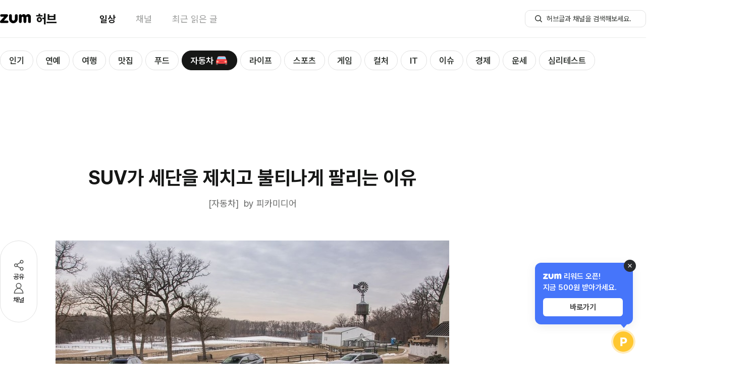

--- FILE ---
content_type: text/html; charset=utf-8
request_url: https://hub.zum.com/pcarmall/suv%EA%B0%80-%EC%84%B8%EB%8B%A8%EC%9D%84-%EC%A0%9C%EC%B9%98%EA%B3%A0-%EB%B6%88%ED%8B%B0%EB%82%98%EA%B2%8C-%ED%8C%94%EB%A6%AC%EB%8A%94-%EC%9D%B4%EC%9C%A0-94599
body_size: 47446
content:
<!DOCTYPE html><html lang="ko"><head><meta charSet="utf-8"/><meta name="viewport" content="width=device-width"/><script></script><script id="taboola-script" async="">
              window._taboola = window._taboola || [];
              window._taboola.push({ article: 'auto' });
              !function (e, f, u, i) {
                if (!document.getElementById(i)){
                  e.async = 1;
                  e.src = u;
                  e.id = i;
                  f.parentNode.insertBefore(e, f);
                }
              }(document.createElement('script'),
              document.getElementsByTagName('script')[0],
             '//cdn.taboola.com/libtrc/zum-hub/loader.js',
              'tb_loader_script');
              if(window.performance && typeof window.performance.mark == 'function') {
                window.performance.mark('tbl_ic');
              }
            </script><script type="application/ld+json">{"@context":"https://schema.org","@type":"BreadcrumbList","itemListElement":[{"@type":"ListItem","position":1,"name":"홈","item":"https://hub.zum.com"},{"@type":"ListItem","position":2,"name":"biz","item":"https://hub.zum.com/biz"},{"@type":"ListItem","position":3,"name":"SUV가 세단을 제치고 불티나게 팔리는 이유","item":"https://hub.zum.com/pcarmall/suv가-세단을-제치고-불티나게-팔리는-이유-94599"}]}</script><script type="application/ld+json">{"@context":"https://schema.org","@type":"BreadcrumbList","itemListElement":[{"@type":"ListItem","position":1,"name":"홈","item":"https://hub.zum.com"},{"@type":"ListItem","position":2,"name":"채널","item":"https://hub.zum.com/author"},{"@type":"ListItem","position":3,"name":"pcarmall","item":"https://hub.zum.com/pcarmall"},{"@type":"ListItem","position":4,"name":"SUV가 세단을 제치고 불티나게 팔리는 이유","item":"https://hub.zum.com/pcarmall/suv가-세단을-제치고-불티나게-팔리는-이유-94599"}]}</script><script type="application/ld+json">{"@context":"https://schema.org","@type":"Article","headline":"SUV가 세단을 제치고 불티나게 팔리는 이유","image":"https://static.hubzum.zumst.com/hubzum/2022/11/28/10/df6d50a9e723445e90881251df7b8fd6.jpg","datePublished":"2022-12-02T00:00:00.000+09:00","author":[{"@type":"Person","name":"피카미디어","url":"https://post.naver.com/pcarmall"}]}</script><title>SUV가 세단을 제치고 불티나게 팔리는 이유</title><meta name="description" content="SUV는 이제 세단을 제치고 대세로 떠올랐습니다. 지난 9월, 현대자동차에서 국내 최초의 경형 SUV &#x27;캐스퍼&#x27;가 출시되었습니다. 현대차 입장에서는 아토스 이후 약 20년 만에 경"/><meta property="hubzum:url" content="https://hub.zum.com/pcarmall/suv%EA%B0%80-%EC%84%B8%EB%8B%A8%EC%9D%84-%EC%A0%9C%EC%B9%98%EA%B3%A0-%EB%B6%88%ED%8B%B0%EB%82%98%EA%B2%8C-%ED%8C%94%EB%A6%AC%EB%8A%94-%EC%9D%B4%EC%9C%A0-94599"/><link rel="canonical" href="https://hub.zum.com/pcarmall/suv%EA%B0%80-%EC%84%B8%EB%8B%A8%EC%9D%84-%EC%A0%9C%EC%B9%98%EA%B3%A0-%EB%B6%88%ED%8B%B0%EB%82%98%EA%B2%8C-%ED%8C%94%EB%A6%AC%EB%8A%94-%EC%9D%B4%EC%9C%A0-94599"/><link rel="alternate" href="https://m.hub.zum.com/pcarmall/suv%EA%B0%80-%EC%84%B8%EB%8B%A8%EC%9D%84-%EC%A0%9C%EC%B9%98%EA%B3%A0-%EB%B6%88%ED%8B%B0%EB%82%98%EA%B2%8C-%ED%8C%94%EB%A6%AC%EB%8A%94-%EC%9D%B4%EC%9C%A0-94599"/><meta property="fb:app_id" content="1455466434764810"/><meta property="og:type" content="article"/><meta property="og:image" content="https://static.hubzum.zumst.com/hubzum/2022/11/28/10/df6d50a9e723445e90881251df7b8fd6.jpg"/><meta property="og:url" content="https://hub.zum.com/pcarmall/suv%EA%B0%80-%EC%84%B8%EB%8B%A8%EC%9D%84-%EC%A0%9C%EC%B9%98%EA%B3%A0-%EB%B6%88%ED%8B%B0%EB%82%98%EA%B2%8C-%ED%8C%94%EB%A6%AC%EB%8A%94-%EC%9D%B4%EC%9C%A0-94599"/><meta property="og:title" content="SUV가 세단을 제치고 불티나게 팔리는 이유"/><meta property="og:description" content="SUV는 이제 세단을 제치고 대세로 떠올랐습니다. 지난 9월, 현대자동차에서 국내 최초의 경형 SUV &#x27;캐스퍼&#x27;가 출시되었습니다. 현대차 입장에서는 아토스 이후 약 20년 만에 경"/><meta property="dable:image" content="https://static.hubzum.zumst.com/hubzum/2022/11/28/10/df6d50a9e723445e90881251df7b8fd6.jpg"/><meta property="dable:item_id" content="94599"/><meta property="dable:author" content="피카미디어"/><meta property="article:section" content="biz"/><meta property="article:published_time" content="2022-12-02"/><meta name="twitter:card" content="summary_large_image"/><meta name="twitter:title" content="SUV가 세단을 제치고 불티나게 팔리는 이유"/><meta name="twitter:description" content="SUV는 이제 세단을 제치고 대세로 떠올랐습니다. 지난 9월, 현대자동차에서 국내 최초의 경형 SUV &#x27;캐스퍼&#x27;가 출시되었습니다. 현대차 입장에서는 아토스 이후 약 20년 만에 경"/><meta name="twitter:image" content="https://static.hubzum.zumst.com/hubzum/2022/11/28/10/df6d50a9e723445e90881251df7b8fd6.jpg"/><meta name="twitter:url" content="https://hub.zum.com/pcarmall/suv%EA%B0%80-%EC%84%B8%EB%8B%A8%EC%9D%84-%EC%A0%9C%EC%B9%98%EA%B3%A0-%EB%B6%88%ED%8B%B0%EB%82%98%EA%B2%8C-%ED%8C%94%EB%A6%AC%EB%8A%94-%EC%9D%B4%EC%9C%A0-94599"/><meta name="robots" content="max-image-preview:large"/><meta name="next-head-count" content="29"/><meta http-equiv="X-UA-Compatible" content="IE=edge"/><meta name="referrer" content="unsafe-url"/><meta name="naver-site-verification" content="84576b31f8a86246b6101fd995019448b2cda1b3"/><meta name="google-site-verification" content="qQaG9hl7lrEEnKT6pQ_uFKz2m6FqPQ0iyj46MqLnxp8"/><link rel="preload" as="style" crossorigin="" href="https://fonts.zumst.com/pretendard/pretendardvariable-subset.css"/><link rel="stylesheet" crossorigin="" href="https://fonts.zumst.com/pretendard/pretendardvariable-subset.css"/><link rel="preconnect" href="https://userapi.zum.com"/><link rel="dns-prefetch" href="https://userapi.zum.com"/><link rel="preconnect" href="http://estat.zum.com"/><link rel="dns-prefetch" href="http://estat.zum.com"/><link rel="search" type="application/opensearchdescription+xml" href="/opensearch.xml" title="zum 허브 검색"/><script>
              window.zum = window.zum || {};
              window.zum.hub = window.zum.hub || {};
              window.zum.hub.version = window.zum.hub.version || "1.35.0";
            </script><link rel="preload" href="/_next/static/css/6b2c9214692bde5c.css" as="style"/><link rel="stylesheet" href="/_next/static/css/6b2c9214692bde5c.css" data-n-g=""/><link rel="preload" href="/_next/static/css/e3f937a00e8a4879.css" as="style"/><link rel="stylesheet" href="/_next/static/css/e3f937a00e8a4879.css" data-n-p=""/><noscript data-n-css=""></noscript><script defer="" nomodule="" src="/_next/static/chunks/polyfills-78c92fac7aa8fdd8.js"></script><script id="sentry" src="/sentry.js" defer="" data-nscript="beforeInteractive"></script><script id="googleScript" src="https://securepubads.g.doubleclick.net/tag/js/gpt.js" defer="" data-nscript="beforeInteractive"></script><script src="https://pagead2.googlesyndication.com/pagead/js/adsbygoogle.js?client=ca-pub-7018381251782399" defer="" data-nscript="beforeInteractive"></script><script src="/_next/static/chunks/webpack-f57a52d89510f12e.js" defer=""></script><script src="/_next/static/chunks/framework-61c601c9a6d8fbda.js" defer=""></script><script src="/_next/static/chunks/main-0f67f54729687d79.js" defer=""></script><script src="/_next/static/chunks/pages/_app-b46927c2de002aed.js" defer=""></script><script src="/_next/static/chunks/834-ba214c8f4334d3d0.js" defer=""></script><script src="/_next/static/chunks/638-d73dfb5c97f4aad6.js" defer=""></script><script src="/_next/static/chunks/269-322054ce29f3172c.js" defer=""></script><script src="/_next/static/chunks/926-e7a95334f8a74dfe.js" defer=""></script><script src="/_next/static/chunks/pages/%5Bslug%5D/%5BpostIdentifier%5D-f053e09eb988611e.js" defer=""></script><script src="/_next/static/ddWNjcBlu4bX2W0-uDhsZ/_buildManifest.js" defer=""></script><script src="/_next/static/ddWNjcBlu4bX2W0-uDhsZ/_ssgManifest.js" defer=""></script></head><body><div id="__next"><style data-emotion="css-global 58wy03">body{color:#161716;font-size:15px;line-height:1.45em;background-color:#fff;font-family:"Pretendard Variable",Pretendard,-apple-system,BlinkMacSystemFont,system-ui,Roboto,"Helvetica Neue","Segoe UI","Apple SD Gothic Neo","Noto Sans KR","Malgun Gothic","Apple Color Emoji","Segoe UI Emoji","Segoe UI Symbol",sans-serif;font-weight:400;font-smooth:never;-webkit-font-smoothing:antialiased;-moz-osx-font-smoothing:grayscale;}button{display:-webkit-inline-box;display:-webkit-inline-flex;display:-ms-inline-flexbox;display:inline-flex;-webkit-box-pack:center;-ms-flex-pack:center;-webkit-justify-content:center;justify-content:center;-webkit-align-items:center;-webkit-box-align:center;-ms-flex-align:center;align-items:center;}div[data-google-query-id]{margin:0!important;}#vonvon-iframe{border-radius:10px;border:1px solid #EBECEB;overflow:hidden;-webkit-transition:height 0.3s ease-out;transition:height 0.3s ease-out;width:100%;height:0;}</style><!--$--><style data-emotion="css xvokd6">.css-xvokd6{width:100%;padding-top:75px;}</style><div class="css-xvokd6"><style data-emotion="css 1x6vrk7">.css-1x6vrk7{position:fixed;top:0;width:100%;background-color:#fff;border-bottom:1px solid #EBECEB;z-index:1500;}</style><div class="css-1x6vrk7"><style data-emotion="css 1n6xfoc">.css-1n6xfoc{width:1280px;height:74px;margin:0 auto;}</style><header class="css-1n6xfoc"><style data-emotion="css 1sm1w0r">.css-1sm1w0r{display:-webkit-box;display:-webkit-flex;display:-ms-flexbox;display:flex;-webkit-box-pack:justify;-webkit-justify-content:space-between;justify-content:space-between;-webkit-align-items:center;-webkit-box-align:center;-ms-flex-align:center;align-items:center;width:100%;height:100%;}</style><div class="css-1sm1w0r"><style data-emotion="css 18biwo">.css-18biwo{display:-webkit-inline-box;display:-webkit-inline-flex;display:-ms-inline-flexbox;display:inline-flex;-webkit-align-items:center;-webkit-box-align:center;-ms-flex-align:center;align-items:center;}</style><div class="css-18biwo"><div class="css-18biwo"><a aria-label="줌닷컴 이동" class="css-18biwo" href="https://zum.com/?cm=hubzum_gnb"><svg xmlns="http://www.w3.org/2000/svg" width="62" height="18" fill="none"><g fill="#000" clip-path="url(#a)"><path d="M14.331 12.788H7.668L15.3 4.33c.413-.48.635-1.096.624-1.73v-.047a2.387 2.387 0 0 0-.596-1.503h-.008a2.386 2.386 0 0 0-1.78-.8H2.764a2.349 2.349 0 0 0-2.12 1.339l-.014.027-.01.023A2.374 2.374 0 0 0 .4 2.644v.025a2.347 2.347 0 0 0 1.776 2.286h.02l.037.009c.182.042.368.063.555.061h5.355c-.23.259-7.272 8.109-7.584 8.451a2.22 2.22 0 0 0-.562 1.517v.192a2.353 2.353 0 0 0 2.375 2.387h11.96a2.39 2.39 0 0 0 0-4.78v-.004ZM55.738.005c-1.967 0-3.44 1.21-4.379 2.962-.682-1.278-1.53-2.283-2.836-2.714a5.456 5.456 0 0 0-1.625-.248c-1.562 0-3.357.957-3.899 2.625-.306-1.267-1.2-2.388-2.787-2.384h-.04a2.786 2.786 0 0 0-2.754 2.765v11.824a2.733 2.733 0 0 0 1.804 2.553l.032.012.024.01c.3.103.613.155.93.152.142 0 .284-.01.425-.032a2.754 2.754 0 0 0 2.362-2.702V6.973c0-1.022.765-1.96 1.79-1.96s1.792.938 1.792 1.96V14.835a2.742 2.742 0 0 0 2.142 2.659c.421.1.86.1 1.282 0a2.743 2.743 0 0 0 2.142-2.66v-7.93c0-1.02.765-1.886 1.79-1.886s1.79.5 1.79 1.521v8.198a.258.258 0 0 0 0 .044v.054a2.741 2.741 0 0 0 2.15 2.659c.419.1.856.1 1.276 0a2.742 2.742 0 0 0 2.15-2.66V6.219C61.076-.396 55.74.005 55.74.005ZM32.252.234a2.788 2.788 0 0 0-2.788 2.788v6.998c0 1.556-1.518 2.797-2.985 2.797-1.703 0-2.986-1.461-2.985-2.797V2.897a2.787 2.787 0 0 0-5.572.125v.012-.23 6.033c0 4.1 2.32 7.497 5.763 8.692.306.109 1.864.46 2.797.46a8.569 8.569 0 0 0 5.678-2.177c1.897-1.708 2.881-4.107 2.881-6.973V3.025a2.788 2.788 0 0 0-2.79-2.79Z"></path></g><defs><clipPath id="a"><path fill="#fff" d="M0 0h61.318v18H0z"></path></clipPath></defs></svg></a><a class="css-18biwo" href="/?cm=hubzum_gnb"><style data-emotion="css b4jyke">.css-b4jyke{font-size:24px;font-weight:800;margin-left:8.68px;}</style><span class="css-b4jyke">허브</span></a></div><style data-emotion="css 1o2k976">.css-1o2k976{margin-left:84px;}</style><style data-emotion="css xxy10r">.css-xxy10r{display:-webkit-inline-box;display:-webkit-inline-flex;display:-ms-inline-flexbox;display:inline-flex;-webkit-align-items:center;-webkit-box-align:center;-ms-flex-align:center;align-items:center;font-size:18px;margin-left:84px;}.css-xxy10r>:not(:last-child){margin-right:40px;}</style><nav class="css-xxy10r"><style data-emotion="css sgey6t">.css-sgey6t{display:inline-block;color:#161716;font-weight:700;}</style><div data-active="true" class="css-sgey6t"><a data-cm="daily" href="/?cm=hubzum_gnb"><span>일상</span></a></div><style data-emotion="css 1tox0mw">.css-1tox0mw{display:inline-block;color:#989998;}</style><div data-active="false" class="css-1tox0mw"><a data-cm="author" href="/author?cm=hubzum_gnb"><span>채널</span></a></div><div data-active="false" class="css-1tox0mw"><a data-cm="latest" href="/latest?cm=hubzum_gnb"><span>최근 읽은 글</span></a></div></nav></div><div class="css-18biwo"><!--$--><form><style data-emotion="css 1hyuioz">.css-1hyuioz{position:absolute;z-index:-1!important;overflow:hidden!important;border:0!important;width:1px!important;height:1px!important;clip:rect(1px, 1px, 1px, 1px)!important;-webkit-clip-path:inset(50%)!important;clip-path:inset(50%)!important;}</style><label for=":R1akpj6:" class="css-1hyuioz">검색</label><style data-emotion="css 79elbk">.css-79elbk{position:relative;}</style><div class="css-79elbk"><style data-emotion="css 1o0ijwe">.css-1o0ijwe{position:absolute;left:18px;bottom:50%;-webkit-transform:translate(0, 50%);-moz-transform:translate(0, 50%);-ms-transform:translate(0, 50%);transform:translate(0, 50%);}</style><button type="submit" aria-label="허브글 검색 버튼" class="css-1o0ijwe"><svg width="18" height="18" viewBox="0 0 18 18" fill="none"><circle cx="8" cy="8" r="5.25" stroke="#313531" stroke-width="1.5"></circle><rect x="11" y="12.0625" width="1.5" height="6" rx="0.75" transform="rotate(-45 11 12.0625)" fill="#313531"></rect></svg></button><style data-emotion="css m2mgzk">.css-m2mgzk{width:240px;height:34px;line-height:1.45;font-size:14px;font-weight:400;border-radius:10px;border:1px solid #E1E1E1;padding:7px 18px 7px 42px;color:#313531;}.css-m2mgzk::-ms-clear{display:none;width:0;height:0;}.css-m2mgzk::-ms-reveal{display:none;width:0;height:0;}.css-m2mgzk::-webkit-search-decoration,.css-m2mgzk::-webkit-search-cancel-button,.css-m2mgzk::-webkit-search-results-button,.css-m2mgzk::-webkit-search-results-decoration{display:none;}.css-m2mgzk::-webkit-input-placeholder{font-size:14px;font-weight:400;color:#313531;}.css-m2mgzk::-moz-placeholder{font-size:14px;font-weight:400;color:#313531;}.css-m2mgzk:-ms-input-placeholder{font-size:14px;font-weight:400;color:#313531;}.css-m2mgzk::placeholder{font-size:14px;font-weight:400;color:#313531;}.css-m2mgzk:focus{outline:none;border:1px solid;border-color:#27CC9B;}</style><input id=":R1akpj6:" type="search" name=":R1akpj6:" placeholder="허브글과 채널을 검색해보세요." autoComplete="off" maxLength="15" class="css-m2mgzk" value=""/></div></form><!--/$--></div></div></header></div><main><style data-emotion="css 1ynwstu">.css-1ynwstu{max-width:1280px;margin:0 auto;}</style><div class="css-1ynwstu"><div style="position:absolute;visibility:hidden;width:0;height:0"></div><style data-emotion="css 1xaekgw">.css-1xaekgw{margin-top:20px;}</style><div class="css-1xaekgw"><style data-emotion="css 1gomreu">.css-1gomreu{position:relative;display:inline-block;}</style><nav class="css-1gomreu"><style data-emotion="css 1lkk05w">.css-1lkk05w{max-width:1280px;display:-webkit-box;display:-webkit-flex;display:-ms-flexbox;display:flex;-webkit-align-items:center;-webkit-box-align:center;-ms-flex-align:center;align-items:center;overflow-x:scroll;overflow-y:hidden;padding:5px 0;-ms-overflow-style:none;scrollbar-width:none;margin:0 auto;}.css-1lkk05w::-webkit-scrollbar{display:none;}</style><ul class="css-1lkk05w"><style data-emotion="css 1wqmkaw">.css-1wqmkaw{margin-right:6px;height:100%;}</style><li data-category="popular" class="css-1wqmkaw"><style data-emotion="css 1baulvz">.css-1baulvz{display:inline-block;}</style><style data-emotion="css qme5zu">.css-qme5zu{font-size:24px;font-weight:700;color:#161716;display:inline-block;}</style><span class="css-qme5zu"><style data-emotion="css 1ghfob5">.css-1ghfob5{display:-webkit-inline-box;display:-webkit-inline-flex;display:-ms-inline-flexbox;display:inline-flex;-webkit-align-items:center;-webkit-box-align:center;-ms-flex-align:center;align-items:center;line-height:36px;font-size:17px;font-weight:600;border:1px solid;border-radius:100px;padding:1px 17px 0;-webkit-transition:all 0.3s;transition:all 0.3s;box-sizing:border-box;white-space:nowrap;color:#313531;border-color:#E1E1E1;background-color:#fff;}.css-1ghfob5:hover{border-color:#161716;}</style><a class="css-1ghfob5" href="/?cm=hubzum_gnb"><span>인기</span></a></span></li><li data-category="entertainment" class="css-1wqmkaw"><span class="css-qme5zu"><a class="css-1ghfob5" href="/entertainment?cm=hubzum_gnb"><span>연예</span></a></span></li><li data-category="trip" class="css-1wqmkaw"><span class="css-qme5zu"><a class="css-1ghfob5" href="/trip?cm=hubzum_gnb"><span>여행</span></a></span></li><li data-category="restaurant" class="css-1wqmkaw"><span class="css-qme5zu"><a class="css-1ghfob5" href="/restaurant?cm=hubzum_gnb"><span>맛집</span></a></span></li><li data-category="food" class="css-1wqmkaw"><span class="css-qme5zu"><a class="css-1ghfob5" href="/food?cm=hubzum_gnb"><span>푸드</span></a></span></li><li data-category="biz" class="css-1wqmkaw"><span class="css-qme5zu"><style data-emotion="css 5xbpc2">.css-5xbpc2{display:-webkit-inline-box;display:-webkit-inline-flex;display:-ms-inline-flexbox;display:inline-flex;-webkit-align-items:center;-webkit-box-align:center;-ms-flex-align:center;align-items:center;line-height:36px;font-size:17px;font-weight:600;border:1px solid;border-radius:100px;padding:1px 17px 0;-webkit-transition:all 0.3s;transition:all 0.3s;box-sizing:border-box;white-space:nowrap;color:#fff;border-color:#161716;background-color:#161716;}</style><a class="css-5xbpc2" href="/biz?cm=hubzum_gnb"><span>자동차</span><style data-emotion="css m9j2se">.css-m9j2se{width:26px;height:26px;margin-left:3px;position:relative;display:-webkit-box;display:-webkit-flex;display:-ms-flexbox;display:flex;-webkit-box-pack:center;-ms-flex-pack:center;-webkit-justify-content:center;justify-content:center;-webkit-align-items:center;-webkit-box-align:center;-ms-flex-align:center;align-items:center;}</style><i class="css-m9j2se"><style data-emotion="css zoecxw">.css-zoecxw{background-image:url('[data-uri]');background-repeat:no-repeat;display:inline-block;width:26px;height:26px;-webkit-background-size:26px 26px;background-size:26px 26px;}</style><span class="css-zoecxw"></span></i></a></span></li><li data-category="life" class="css-1wqmkaw"><span class="css-qme5zu"><a class="css-1ghfob5" href="/life?cm=hubzum_gnb"><span>라이프</span></a></span></li><li data-category="sport" class="css-1wqmkaw"><span class="css-qme5zu"><a class="css-1ghfob5" href="/sport?cm=hubzum_gnb"><span>스포츠</span></a></span></li><li data-category="game" class="css-1wqmkaw"><span class="css-qme5zu"><a class="css-1ghfob5" href="/game?cm=hubzum_gnb"><span>게임</span></a></span></li><li data-category="culture" class="css-1wqmkaw"><span class="css-qme5zu"><a class="css-1ghfob5" href="/culture?cm=hubzum_gnb"><span>컬처</span></a></span></li><li data-category="it" class="css-1wqmkaw"><span class="css-qme5zu"><a class="css-1ghfob5" href="/it?cm=hubzum_gnb"><span>IT</span></a></span></li><li data-category="issue" class="css-1wqmkaw"><span class="css-qme5zu"><a class="css-1ghfob5" href="/issue?cm=hubzum_gnb"><span>이슈</span></a></span></li><li data-category="invest" class="css-1wqmkaw"><span class="css-qme5zu"><a class="css-1ghfob5" href="/invest?cm=hubzum_gnb"><span>경제</span></a></span></li><li data-category="luck" class="css-1wqmkaw"><span class="css-qme5zu"><a class="css-1ghfob5" href="/luck?cm=hubzum_gnb"><span>운세</span></a></span></li><li data-category="fun" class="css-1wqmkaw"><span class="css-qme5zu"><a class="css-1ghfob5" href="/fun?cm=hubzum_gnb"><span>심리테스트</span></a></span></li></ul><style data-emotion="css 13lqz3l">.css-13lqz3l{position:absolute;top:50%;-webkit-transform:translateY(-50%);-moz-transform:translateY(-50%);-ms-transform:translateY(-50%);transform:translateY(-50%);left:-20px;z-index:2;opacity:0;-webkit-transition:opacity 0.3s ease-in-out;transition:opacity 0.3s ease-in-out;display:-webkit-box;display:-webkit-flex;display:-ms-flexbox;display:flex;-webkit-align-items:center;-webkit-box-align:center;-ms-flex-align:center;align-items:center;padding-left:2px;}</style><div class="css-13lqz3l"><style data-emotion="css vmgu53">.css-vmgu53{position:relative;width:36px;height:36px;background:url('../images/submenu-caret.svg') no-repeat center;-webkit-background-size:20px 20px;background-size:20px 20px;border-radius:999px;border:1px solid #E1E3E1;background-color:#fff;box-shadow:0px 2px 8px 0px rgba(34, 37, 43, 0.10),0px 1px 4px 0px rgba(34, 37, 43, 0.04),0px 0px 1px 0px rgba(34, 37, 43, 0.04);-webkit-transform:scaleX(-1);-moz-transform:scaleX(-1);-ms-transform:scaleX(-1);transform:scaleX(-1);z-index:2;}</style><button type="button" title="Scroll left" class="css-vmgu53"></button><style data-emotion="css qyoexq">.css-qyoexq{position:absolute;top:-5px;left:0;width:22px;height:49px;background:linear-gradient(90deg, #FFF 30%, rgba(255, 255, 255, 0.00) 100%);background-color:white;z-index:0;pointer-events:none;}</style><div class="css-qyoexq"></div><style data-emotion="css anq3gs">.css-anq3gs{position:absolute;top:-5px;left:19px;width:44px;height:49px;background:linear-gradient(90deg, #FFF 30%, rgba(255, 255, 255, 0.00) 100%);background-color:transparent;z-index:1;pointer-events:none;}</style><div class="css-anq3gs"></div></div><style data-emotion="css 1ip55h1">.css-1ip55h1{position:absolute;top:50%;-webkit-transform:translateY(-50%);-moz-transform:translateY(-50%);-ms-transform:translateY(-50%);transform:translateY(-50%);right:-20px;z-index:2;opacity:0;-webkit-transition:opacity 0.3s ease-in-out;transition:opacity 0.3s ease-in-out;display:-webkit-box;display:-webkit-flex;display:-ms-flexbox;display:flex;-webkit-align-items:center;-webkit-box-align:center;-ms-flex-align:center;align-items:center;padding-left:2px;}</style><div class="css-1ip55h1"><style data-emotion="css 7vafji">.css-7vafji{position:relative;width:36px;height:36px;background:url('../images/submenu-caret.svg') no-repeat center;-webkit-background-size:20px 20px;background-size:20px 20px;border-radius:999px;border:1px solid #E1E3E1;background-color:#fff;box-shadow:0px 2px 8px 0px rgba(34, 37, 43, 0.10),0px 1px 4px 0px rgba(34, 37, 43, 0.04),0px 0px 1px 0px rgba(34, 37, 43, 0.04);-webkit-transform:none;-moz-transform:none;-ms-transform:none;transform:none;z-index:2;}</style><button type="button" title="Scroll right" class="css-7vafji"></button><style data-emotion="css 10x3pct">.css-10x3pct{position:absolute;top:-5px;right:-2px;width:22px;height:49px;background:linear-gradient(90deg, rgba(255, 255, 255, 0.00) 0%, #FFF 70%);background-color:white;z-index:0;pointer-events:none;}</style><div class="css-10x3pct"></div><style data-emotion="css 1ssbm0">.css-1ssbm0{position:absolute;top:-5px;right:19px;width:44px;height:49px;background:linear-gradient(90deg, rgba(255, 255, 255, 0.00) 0%, #FFF 70%);background-color:transparent;z-index:1;pointer-events:none;}</style><div class="css-1ssbm0"></div></div></nav></div><style data-emotion="css 1ez87es">.css-1ez87es{display:-webkit-box;display:-webkit-flex;display:-ms-flexbox;display:flex;-webkit-box-pack:center;-ms-flex-pack:center;-webkit-justify-content:center;justify-content:center;-webkit-align-items:center;-webkit-box-align:center;-ms-flex-align:center;align-items:center;margin-top:20px;}</style><div class="css-1ez87es"><div id="article_top" class="css-0"></div></div><style data-emotion="css 1iyxes7">.css-1iyxes7{display:-webkit-box;display:-webkit-flex;display:-ms-flexbox;display:flex;-webkit-align-items:start;-webkit-box-align:start;-ms-flex-align:start;align-items:start;position:relative;margin-bottom:10px;}</style><div class="css-1iyxes7"><style data-emotion="css tervqf">.css-tervqf{padding-top:222px;position:-webkit-sticky;position:sticky;top:-58px;right:0;}</style><div class="css-tervqf"><style data-emotion="css 1e2xzf4">.css-1e2xzf4{display:-webkit-inline-box;display:-webkit-inline-flex;display:-ms-inline-flexbox;display:inline-flex;-webkit-flex-direction:column;-ms-flex-direction:column;flex-direction:column;gap:18px;padding:34px 22px;border-radius:100px;border:1px solid #E1E1E1;background:#fff;}</style><div class="css-1e2xzf4"><style data-emotion="css 92qdo5">.css-92qdo5{display:-webkit-inline-box;display:-webkit-inline-flex;display:-ms-inline-flexbox;display:inline-flex;-webkit-flex-direction:column;-ms-flex-direction:column;flex-direction:column;width:28px;-webkit-align-items:center;-webkit-box-align:center;-ms-flex-align:center;align-items:center;gap:2px;}.css-92qdo5:hover{color:#27CC9B;}</style><button type="button" name="share" class="css-92qdo5"><style data-emotion="css ym5cbh">button:hover .css-ym5cbh path,button:hover .css-ym5cbh circle{stroke:#27CC9B;}</style><svg xmlns="http://www.w3.org/2000/svg" width="28" height="28" fill="none" class="css-ym5cbh"><path stroke="#505250" stroke-linecap="round" stroke-linejoin="round" stroke-width="1.5" d="M20 7 8 14l12 7"></path><circle cx="20" cy="7" r="2.75" fill="#fff" stroke="#505250" stroke-width="1.5"></circle><circle cx="8.5" cy="14" r="2.75" fill="#fff" stroke="#505250" stroke-width="1.5"></circle><circle cx="20" cy="21" r="2.75" fill="#fff" stroke="#505250" stroke-width="1.5"></circle></svg><style data-emotion="css gca53t">.css-gca53t{font-size:13px;font-weight:400;line-height:145%;}</style><span class="css-gca53t">공유</span></button><button type="button" name="author" class="css-92qdo5"><style data-emotion="css 1sk5hhe">button:hover .css-1sk5hhe circle,button:hover .css-1sk5hhe path{stroke:#27CC9B;}</style><svg xmlns="http://www.w3.org/2000/svg" width="28" height="28" fill="none" class="css-1sk5hhe"><circle cx="14" cy="8.5" r="4.75" fill="#fff" stroke="#505250" stroke-width="1.5"></circle><path fill="#fff" stroke="#505250" stroke-linejoin="round" stroke-width="1.5" d="M5.286 23.059C5.7 17.744 9.527 13.75 14 13.75c4.473 0 8.3 3.994 8.714 9.309a.154.154 0 0 1-.047.124.232.232 0 0 1-.167.067h-17a.232.232 0 0 1-.167-.067.154.154 0 0 1-.047-.124Z"></path></svg><span class="css-gca53t">채널</span></button></div></div><style data-emotion="css 18fpur7">.css-18fpur7{width:780px;padding-top:71px;margin-left:36px;}</style><div class="css-18fpur7"><style data-emotion="css 1ikvcp">.css-1ikvcp{width:780px;padding-bottom:30px;}</style><article class="css-1ikvcp"><style data-emotion="css flpniz">.css-flpniz{margin-bottom:60px;}</style><section class="css-flpniz"><style data-emotion="css 3eazex">.css-3eazex{line-height:1.40em;text-align:center;font-size:38px;}</style><style data-emotion="css 1l3vxza">.css-1l3vxza{font-size:24px;font-weight:700;color:#161716;line-height:1.40em;text-align:center;font-size:38px;}</style><h1 class="css-1l3vxza">SUV가 세단을 제치고 불티나게 팔리는 이유</h1><style data-emotion="css 1e5ajc2">.css-1e5ajc2{display:-webkit-box;display:-webkit-flex;display:-ms-flexbox;display:flex;-webkit-box-pack:center;-ms-flex-pack:center;-webkit-justify-content:center;justify-content:center;color:#676867;font-size:18px;line-height:1.45em;margin-top:12px;}</style><div class="css-1e5ajc2"><a href="/pcarmall">by <!-- -->피카미디어</a></div></section><div><style data-emotion="css 1g4k6q1">.css-1g4k6q1{font-size:16px;line-height:1.70em;}.css-1g4k6q1 *{font-family:'Pretendard Variable',Pretendard,-apple-system,BlinkMacSystemFont,system-ui,Roboto,'Helvetica Neue','Segoe UI','Apple SD Gothic Neo','Noto Sans KR','Malgun Gothic','Apple Color Emoji','Segoe UI Emoji','Segoe UI Symbol',sans-serif!important;}.css-1g4k6q1 strong{font-weight:600;}.css-1g4k6q1 img{max-width:100%;}.css-1g4k6q1 p{word-wrap:break-word;}.css-1g4k6q1 b,.css-1g4k6q1 strong{font-weight:bold;}.css-1g4k6q1 .sub_title{display:block;color:#313531;font-size:1.25em;font-weight:bold;line-height:1.3em;letter-spacing:-1px;margin:4.4em 0 1.45em;}.css-1g4k6q1 h3.sub_title:first-child{margin-top:0;}.css-1g4k6q1 div.img_block{clear:both;text-align:center;margin:3.375em auto 1.88em auto;}.css-1g4k6q1 div.img_block:first-child{margin-top:0;}.css-1g4k6q1 div.img_block .img_cap{color:#989998;font-size:0.813em;line-height:1.308em;text-align:center;padding:0.688em 0 0 0.5em;}.css-1g4k6q1 div.img_left{float:left;margin:0.438em 2.5em 0.438em 0;}.css-1g4k6q1 div.mov_block{text-align:center;margin:2.688em 0 2.5em;}.css-1g4k6q1 div.mov_block:first-child{margin-top:0;}.css-1g4k6q1 div.mov_block iframe{max-width:100%;vertical-align:top;}.css-1g4k6q1 div.mov_block .mov_cap{color:#989998;font-size:0.813em;line-height:1.308em;text-align:center;padding:0.688em 0 0 0.5em;}.css-1g4k6q1 table.img_block{clear:both;text-align:center;margin:54px auto 30px auto;border-collapse:collapse;border-spacing:0;}.css-1g4k6q1 table.img_block:first-child{margin-top:0;}.css-1g4k6q1 table.img_block .img_cap{color:#989998;font-size:0.813em;line-height:1.308em;text-align:center;padding:10px 0 0;}.css-1g4k6q1 table.img_left{float:left;margin:0.438em 2.5em 0.438em 0;}.css-1g4k6q1 table.mov_block{clear:both;text-align:center;margin:2.688em auto;border-collapse:collapse;border-spacing:0;width:688px!important;}.css-1g4k6q1 table.mov_block:first-child{margin-top:0;}.css-1g4k6q1 table.mov_block iframe:not(#zumFrame){max-width:100%;vertical-align:top;width:688px;height:387px;}.css-1g4k6q1 table.mov_block #zumplayer{max-width:640px;margin:0 auto;}.css-1g4k6q1 table.mov_block .mov_cap{color:#989998;font-size:0.813em;line-height:1.308em;text-align:center;padding:0.688em 0 0 0.5em;}.css-1g4k6q1 table.multi_img_block{clear:both;text-align:center;margin:54px auto 30px auto;border-collapse:collapse;border-spacing:0;}.css-1g4k6q1 table.multi_img_block+table.multi_img_block{margin-top:0.938em;}.css-1g4k6q1 table.multi_img_block+p{margin-top:2.688em;}.css-1g4k6q1 table.multi_img_block:first-child{margin-top:0;}.css-1g4k6q1 table.multi_img_block table{border-collapse:collapse;border-spacing:0;}.css-1g4k6q1 table.multi_img_block table td{padding-left:0.938em;}.css-1g4k6q1 table.multi_img_block table td:first-child{padding-left:0;}.css-1g4k6q1 table.multi_img_block .img_cap{color:#989998;font-size:0.813em;line-height:1.308em;text-align:center;padding:10px 0 0;}.css-1g4k6q1 blockquote.se2_quote1{color:#676867!important;line-height:1.688em!important;border-left:4px solid #C5C7C5!important;padding:0 0.438em 0 1.125em!important;margin:2.313em 0 2.375em 1em!important;}.css-1g4k6q1 blockquote.se2_quote1:first-child{margin-top:0;}.css-1g4k6q1 blockquote.se2_quote6{color:#676867!important;line-height:1.688em!important;border:1px solid #C5C7C5!important;padding:0 0.438em 0 1.125em!important;margin:2.313em 0 2.375em 1em!important;padding:0.875em 1.25em 0.813em!important;margin:1.688em 0 2.625em!important;}.css-1g4k6q1 blockquote.se2_quote6:first-child{margin-top:0;}.css-1g4k6q1 ol.list_block{color:#161716;font-weight:bold;line-height:1.5em;list-style:decimal inside;margin:2.188em 0;}.css-1g4k6q1 ul.list_block{color:#161716;font-weight:bold;line-height:1.5em;margin:2.188em 0;}.css-1g4k6q1 ol.list_block:first-child,.css-1g4k6q1 ul.list_block:first-child{margin-top:0;}.css-1g4k6q1 .list_block>li{padding-bottom:0.313em;}.css-1g4k6q1 .list_d_1{margin-bottom:0.625em;}.css-1g4k6q1 .list_d_1,.css-1g4k6q1 .list_d_2{font-weight:normal;}.css-1g4k6q1 .list_d_1>li{position:relative;padding-left:32px;margin:0.313em 0 0.313em;}.css-1g4k6q1 .list_d_1 li::before{position:absolute;top:10px;left:18px;width:4px;height:4px;border-radius:50%;background-color:#989998;content:'';}.css-1g4k6q1 .list_d_2>li{position:relative;color:#676867;padding:0 0 0.313em 40px;}.css-1g4k6q1 .list_d_2>li::before{position:absolute;top:12px;left:32px;width:4px;height:1px;border-radius:50%;background-color:#676867;content:'';}.css-1g4k6q1 .sponsor_mov{clear:both;text-align:center;margin-bottom:2.875em;}.css-1g4k6q1 .sponsor_mov .mov_wrap{display:inline-block;max-width:480px;border:solid 1px #EBECEB;background:#F1F2F1;padding:1.5em 1.5em 0 1.5em;}.css-1g4k6q1 .sponsor_mov .img_area{max-width:480px;}.css-1g4k6q1 .sponsor_mov .img_area img{cursor:default!important;max-width:480px;}.css-1g4k6q1 .sponsor_mov .btn_area{padding:0.625em 0 0.688em;}.css-1g4k6q1 .sponsor_mov .btn_area a{position:relative;display:inline-block;height:25px;border:1px solid #a4a4a4;background-color:#fff;padding-left:7px;margin-bottom:1px;box-shadow:0 1px #E1E3E1;}.css-1g4k6q1 .sponsor_mov .btn_area span{cursor:pointer;}.css-1g4k6q1 .sponsor_mov .btn_area span img{float:left;padding-top:5px;cursor:pointer;}.css-1g4k6q1 .sponsor_mov .btn_area .spon_media img{margin-right:4px;}.css-1g4k6q1 .sponsor_mov .btn_area .btn img{float:left;padding:5px 6px 6px 0;}.css-1g4k6q1 .small .mov_wrap{float:left;width:auto;border:none;background:none;}</style><div class="css-1g4k6q1"><table class="img_block" data-width="780">
    <tbody>
        <tr>
            <td>
                <img src="https://static.hubzum.zumst.com/hubzum/2022/11/28/10/adfb1b962d394d4e8b6822204aed256c_780x520.jpg" alt="">
                <p class="img_cap">SUV는 이제 세단을 제치고 대세로 떠올랐습니다.</p>
            </td>
        </tr>
    </tbody>
</table>
<p>지난 9월, 현대자동차에서 국내 최초의 경형 SUV '캐스퍼'가 출시되었습니다. 현대차 입장에서는 아토스 이후 약 20년 만에 경차 시장에 복귀한 건데요. 그간 침체기를 겪고 있던 국내 경차 시장이 활기를 되찾을 수 있을지 관심이 모이고 있습니다.​</p>
<table class="img_block" data-width="780">
    <tbody>
        <tr>
            <td>
                <img src="https://static.hubzum.zumst.com/hubzum/2022/11/28/10/67b9e473863c4452932db8288e4d35cc_780x438.jpg" alt="">
                <p class="img_cap">SUV의 영역은 패밀리 카를 넘어 경차부터 대형차까지 넓어지고 있습니다.</p>
            </td>
        </tr>
    </tbody>
</table>
<p>그런데 간만에 경차 시장에 등장하는 신차라는 것 만으로도 흥미롭지만, 그보다 흥미로운 건 SUV 시장의 영역이 경차 세그먼트까지도 넓어졌다는 사실입니다. 불과 10년 전만 해도 SUV는 패밀리 카나 레저 활동을 위한 레크리에이션 차량의 개념으로 구입하는 경우가 대부분이었고 선택지도 적었지만, 최근에는 경차부터 풀사이즈 대형차에 이르는 다양한 체급의 SUV가 자동차 시장을 집어삼키고 있습니다. 지난해에는 사상 처음으로 한국 시장에서 SUV·RV 판매량이 승용차(세단·해치백·쿠페 등) 판매량을 넘어섰죠.</p><br>
<p>이런 현상은 비단 국내에서만 일어나는 게 아닙니다. 미국 시장은 SUV 판매량이 승용차보다 두 배 가량 많고, 유럽 시장조차 매년 SUV 점유율이 꾸준히 늘어 올해 기준 신차 판매 중 약 44%가 SUV였습니다. 그야말로 SUV의 전성시대라고 할 수 있는데요. 지난 100년 간 자동차의 '표준'이었던 세단은 어쩌다가 SUV에게 밀려나게 된 걸까요?</p>
<table class="img_block" data-width="780">
    <tbody>
        <tr>
            <td>
                <img src="https://static.hubzum.zumst.com/hubzum/2022/11/28/10/8ac9d707ca5e4634b37f3993d442a190_780x437.jpg" alt="">
                <p class="img_cap">SUV는 분명 승용차가 대체할 수 없는 장점을 지니고 있습니다.</p>
            </td>
        </tr>
    </tbody>
</table>
<p>세단과 SUV를 모두 타 본 분들이라면 잘 아시겠지만, SUV는 승용차가 대체할 수 없는 장점을 지니고 있습니다. 높은 시트 포지션 덕에 타고 내리기 편하고 시야가 넓어 운전하기 편하다는 점, 세단 대비 넓은 실내 공간 덕에 거주성과 실용성이 뛰어나다는 점, 지상고가 높아 어떤 길이든 수월하게 통과할 수 있다는 점 등이 대표적인 장점으로 꼽히는데요.</p>
<table class="img_block" data-width="780">
    <tbody>
        <tr>
            <td>
                <img src="https://static.hubzum.zumst.com/hubzum/2022/11/28/10/d7d133864d194526bc4e5f16752c830b_780x646.jpg" alt="">
                <p class="img_cap">SUV는 승용차보다 가격이 비싸고, 그 밖에도 몇몇 단점이 상존합니다.</p>
            </td>
        </tr>
    </tbody>
</table>
<p>하지만 물론 단점도 있습니다. 우선은 차량 가격이 비쌉니다. 회사·차종에 따라 다르지만 보통 한 급 위의 승용차와 비슷한 가격대로 책정되고 있는데요. 가령 중형 SUV라면 준대형 세단과 비슷한 가격대가 되는 것이죠. 또 타이어 등 소모품 비용이 더 많이 들고, 연비도 나쁜 편이죠. 아무래도 더 무겁고 지상고가 높아 코너링이나 종합적인 주행 성능 면에서도 승용차보다 떨어지는 편입니다.</p><br>
<p>이처럼 장단이 뚜렷함에도 갈수록 더 많은 운전자들이 SUV를 선택하는 데에는 그럴 만한 이유가 있겠죠? 이를 이해하기 위해서는 자동차 시장 전체의 트렌드를 알 필요가 있습니다. 사실 미국, 유럽과 같은 선진 시장에서는 자동차 시장이 축소되고 있습니다. 젊은 세대가 더 이상 자동차를 구입하지 않기 때문인데요.​</p>
<table class="img_block" data-width="780">
    <tbody>
        <tr>
            <td>
                <img src="https://static.hubzum.zumst.com/hubzum/2022/11/28/10/eb4bc3cbbb1845f3a3ab38f78c25d7dd_780x520.jpg" alt="">
                <p class="img_cap">도심 거주를 선호하는 젊은 세대는 과거보다 자동차에 관심이 적습니다.</p>
            </td>
        </tr>
    </tbody>
</table>
<p>세계적인 대도시에서는 젊은 세대의 도심 거주 선호 현상이 강해지고 있습니다. 근교보다는 1인 가구가 생활하기에도 불편함이 없는 도심의 소형 다세대 주택(우리나라의 경우 원룸이나 오피스텔을 생각하면 됩니다)에 거주를 선호하고, 혼잡한 시내에서 자가용을 모는 것보다는 대중교통을 이용하는 것이죠. 더욱이 주거비용의 증가로 소비를 줄이다 보니 꼭 필요하거나 자동차를 특별히 좋아하지 않는 이상 젊은 세대의 자가용 구매 비율은 낮아지고 있습니다.</p>
<table class="img_block" data-width="780">
    <tbody>
        <tr>
            <td>
                <img src="https://static.hubzum.zumst.com/hubzum/2022/11/28/10/e959acddae56431d936cf654b2de0b9f_780x430.png" alt="">
                <p class="img_cap">그럼에도 자동차를 구입하기로 마음 먹었다면, 실용성을 더 신경쓰기 마련입니다.</p>
            </td>
        </tr>
    </tbody>
</table><div id="PC_hub_display_viewpagebody01" style="margin-bottom: 30px;"></div>
<p>뒤집어 생각하면 그럼에도 자동차를 구입하기로 마음 먹었다면 멋이나 운전 재미 같은 '취미의 영역'보다는 거주성과 적재 능력, 운전의 편의성(넓은 시야) 같은 요소들을 더 신경 쓰게 된다는 뜻이기도 합니다. 자연스럽게 이들의 선택은 SUV 쪽으로 기울게 됩니다. 승용차보다 조금 더 비싼 값을 지불하더라도 보다 실용적인 차를 선택하는 것이죠.</p>
<table class="img_block" data-width="780">
    <tbody>
        <tr>
            <td>
                <img src="https://static.hubzum.zumst.com/hubzum/2022/11/28/10/1e4ff52369c44f508bfb9a598b9b2d15_780x493.jpg" alt="">
                <p class="img_cap">통념과 달리, 젊은 세대는 큰 SUV를 선호하고 중·장년층은 소형 SUV를 선호합니다.</p>
            </td>
        </tr>
    </tbody>
</table>
<p>연령대 별 구매 트렌드에도 차이가 있습니다. 흔히 소형 SUV는 젊은 세대가, 대형 SUV는 더 나이 많은 세대가 많이 구입할 것이라고 생각하지만, 실제로는 정 반대입니다. 젊은 세대는 레저 활동이나 가족과의 이동을 고려해 실용성이 뛰어난 중형 급 이상의 SUV를 많이 구입하는 반면, 중·장년층은 시야가 좋고 타고 내리기 편한 데다, 젊은 세대보다 반사 신경이 떨어져 주차, 운전이 쉬운 소형·준중형 SUV를 많이 구입하는 추세입니다.</p><br>
<p>물론 단순히 "젊은 층이 차를 안 산다"는 이유 만으로 SUV의 인기를 설명할 수는 없습니다. SUV 자체는 이미 수십 년 전부터 시장에 나와 있었지만, 바디 온 프레임 방식과 파트타임 4륜구동으로 대표되는 과거의 SUV는 승차감이나 효율 측면에서 승용차를 따라가지 못했습니다.</p>
<table class="img_block" data-width="780">
    <tbody>
        <tr>
            <td>
                <img src="https://static.hubzum.zumst.com/hubzum/2022/11/28/10/ef8908db30b44280ab473f20507d4ef4_780x434.jpg" alt="">
                <p class="img_cap">본질적으로는 SUV의 상품성이 개선되면서 단점이 희석되고 장점은 부각됐습니다.</p>
            </td>
        </tr>
    </tbody>
</table>
<p>그러나 도심형 모노코크 바디 SUV가 보편화되고 설계 기술이 발전하면서 승차감이 승용차 못지않게 안락해졌습니다. 또 10년여 간 지속된 저유가 기조와 고효율 파워트레인의 도입으로 효율 문제로부터도 자유로워졌죠. 즉, 단점은 희석되고 장점은 부각되면서 SUV가 승용차의 상위호환 격인 전천후 차량으로 등극한 것입니다.</p><br>
<p>제조사들은 SUV의 인기를 환영하는 분위기입니다. 앞서 SUV는 동급 승용차보다 가격이 비싸다고 했는데요. 그렇다고 실제 생산비용도 그만큼 많이 드는 건 아니기 때문에, 제조사 입장에서는 수익성이 뛰어난 SUV가 잘 팔리는 게 좋을 수밖에 없죠.​</p>
<table class="img_block" data-width="780">
    <tbody>
        <tr>
            <td>
                <img src="https://static.hubzum.zumst.com/hubzum/2022/11/28/10/3cee14a3a60b4a7e9cff41e3d3adb431_780x520.jpg" alt="">
                <p class="img_cap">SUV의 수요가 다양해지면서 쿠페형 SUV, 고성능 SUV도 늘어나고 있습니다.</p>
            </td>
        </tr>
    </tbody>
</table>
<p>최근에는 그 인기에 발맞춰 상당히 촘촘한 라인업이 구축되고 있는데요. 경차급부터 전장 6m에 육박하는 풀사이즈 SUV까지 다양한 체급의 모델이 출시되고, 심지어 SUV의 장점을 유지하면서 스타일까지 챙기는 쿠페형 SUV, 승용차 못지않게 잘 달리는 고성능 SUV도 나오고 있죠. 소비자들로선 선택지가 넓어지니 더욱 SUV로 쏠리게 되는 것이죠.​</p>
<table class="img_block" data-width="780">
    <tbody>
        <tr>
            <td>
                <img src="https://static.hubzum.zumst.com/hubzum/2022/11/28/10/b021512229a940778f626170de0b4daf_780x438.jpg" alt="">
                <p class="img_cap">전기차의 스케이트보드 플랫폼은 SUV의 인기를 부추깁니다.</p>
            </td>
        </tr>
    </tbody>
</table>
<p>전기차 시대의 도래도 SUV에겐 호재입니다. 최근 많은 제조사들이 배터리가 차체 바닥에 깔리는 형태의 '스케이트보드'형 전기차 전용 플랫폼을 도입하고 있는데요. 구조적 특성 상 시트 포지션이 높아질 수밖에 없습니다. 승용차의 시트포지션이 높다면 이질감이 심하겠지만, SUV는 그렇지 않죠. 공간이 넉넉하니 배터리 용량이 커져도 부담이 없고, SUV라는 핑계로 차 가격을 올려 받을 수 있는 건 덤이고요. 현재 시판 중인 전기차 중 상당수가 크로스오버나 SUV 스타일을 채택하는 이유입니다.​</p>
<table class="img_block" data-width="780">
    <tbody>
        <tr>
            <td>
                <img src="https://static.hubzum.zumst.com/hubzum/2022/11/28/10/acf1c6212ae7496c927924de953b3bf8_780x438.jpg" alt="">
                <p class="img_cap">SUV의 전례없는 인기에 럭셔리 브랜드들도 SUV를 선보이기 시작했습니다. 사진은 롤스로이스 컬리넌.</p>
            </td>
        </tr>
    </tbody>
</table>
<p>이 때문에 많은 제조사들은 SUV로 '대전환'에 나서고 있습니다. GM이나 포드는 북미에서 스포츠카를 제외한 승용차 판매를 중단하겠다고 밝혔고, 자존심 강한 럭셔리 브랜드들도 소비자의 요구에 부응하고 수익성을 개선할 목적으로 SUV를 라인업에 추가하고 있습니다. 이미 포르쉐, 벤틀리, 롤스로이스, 람보르기니, 애스턴마틴 등이 이미 SUV를 내놨고 로터스, 페라리 등이 SUV 출시를 준비 중입니다.​</p>
<table class="img_block" data-width="780">
    <tbody>
        <tr>
            <td>
                <img src="https://static.hubzum.zumst.com/hubzum/2022/11/28/10/e49808db874c41c89208ae06f6f80e19_780x585.jpg" alt="">
                <p class="img_cap">아무리 SUV의 인기가 높아도 유서 깊은 전통적 승용차들이 멸종하는 건 아닙니다.</p>
            </td>
        </tr>
    </tbody>
</table>
<p>그렇다면 앞으로도 "SUV 천하"는 계속될까요? 업계의 전망이 갈리지만, 대부분은 "SUV가 오랫동안 주류로 자리매김할 것"이라는 데에 동의합니다. 다만 그렇다고 해서 세단이나 해치백, 쿠페가 아예 사라지는 건 아닙니다. 아무리 SUV가 좋아져도 이들에겐 엄연한 역할이 있기 때문이죠. 여전히 최고급 의전 차량 분야에서는 세단의 인기가 SUV를 앞서고, 해치백은 유럽이나 신흥 시장에서 경제적인 소형차의 포지션을 공고히 하고 있습니다. 매혹적인 디자인과 스포티한 주행 성능을 지닌 쿠페 역시 대체될 수 없죠.</p>
<table class="img_block" data-width="780">
    <tbody>
        <tr>
            <td>
                <img src="https://static.hubzum.zumst.com/hubzum/2022/11/28/10/d86eb0642ae84c25b6e06cc6c994ace1_780x585.jpg" alt="">
                <p class="img_cap">세단은 과거 쿠페의 자리를 대체하며 멋과 스포티한 감각을 강조하게 될 전망입니다.</p>
            </td>
        </tr>
    </tbody>
</table>
<p>특히 기존 대중차의 표준이었던 세단의 경우, SUV가 주류가 되는 시장에서는 과거 쿠페가 차지하던 포지션을 대체하게 될 것이라는 관측이 지배적입니다. 즉 과거에는 쿠페가 멋쟁이의 차, 세단이 실용적인 패밀리 카였다면 이제는 세단이 멋과 스포티한 주행 감각을 대변하고, 실용성을 추구하는 소비자들은 SUV로 옮겨 간다는 것이죠. 때문에 최근에 출시되는 세단들은 고전적인 3-박스 스타일을 벗어나 쿠페 디자인, 패스트백 디자인 등을 도입하며 '멋'을 강조하는 분위기입니다.​</p>
<table class="img_block" data-width="780">
    <tbody>
        <tr>
            <td>
                <img src="https://static.hubzum.zumst.com/hubzum/2022/11/28/10/446d1ba68ee14878a599fafa154010c8_780x477.jpg" alt="">
                <p class="img_cap">어느 미래에, 과연 우리는 어떤 형태의 차를 타고 있을까요?</p>
            </td>
        </tr>
    </tbody>
</table>
<p>오늘날 SUV는 소비자와 제조사의 이해 관계가 맞아 떨어지면서 대세로 자리잡았지만, 확실한 건 "영원한 유행은 없다"는 사실입니다. 기술의 발전, 취향의 다양화, 라이프스타일의 변화 등 여러 이유로 언젠가는 다시 세단이 유행하는 시대가 오게 될지도 모릅니다. 어느 미래에, 과연 우리는 어떤 형태의 차를 타고 있을까요? 관심을 갖고 지켜 볼 일입니다.</p><br>
<p>글 · 이재욱 에디터 &lt;피카몰 매거진</p></div></div><style data-emotion="css ajzub1">.css-ajzub1{margin-top:54px;}</style><div class="css-ajzub1"><style data-emotion="css 70qvj9">.css-70qvj9{display:-webkit-box;display:-webkit-flex;display:-ms-flexbox;display:flex;-webkit-align-items:center;-webkit-box-align:center;-ms-flex-align:center;align-items:center;}</style><div class="css-70qvj9"><style data-emotion="css 1tkcung">.css-1tkcung{color:#989998;font-size:17px;font-weight:600;line-height:1.45em;}.css-1tkcung:not(:only-child){position:relative;padding-right:11px;margin-right:9px;}.css-1tkcung:not(:only-child)::after{position:absolute;top:50%;right:0;height:10px;border-right:1px solid #E1E1E1;margin-top:-6px;content:"";}</style><span class="css-1tkcung">2022.12.02</span><style data-emotion="css xtkrua">.css-xtkrua{color:#7ba6dc;font-size:15px;}</style><a target="_blank" rel="noopener noreferrer" class="css-xtkrua" href="https://post.naver.com/viewer/postView.naver?volumeNo=32269346&amp;memberNo=36927336">원문링크 바로가기</a></div><style data-emotion="css 146eajy">.css-146eajy{display:-webkit-box;display:-webkit-flex;display:-ms-flexbox;display:flex;-webkit-box-flex-wrap:wrap;-webkit-flex-wrap:wrap;-ms-flex-wrap:wrap;flex-wrap:wrap;margin-top:16px;}</style><ul class="css-146eajy"><style data-emotion="css 1v994a0">.css-1v994a0{margin-right:6px;}</style><li class="css-1v994a0"><a href="/search?keyword=SUV+%EC%9E%A5%EC%A0%90"><style data-emotion="css 19xish6">.css-19xish6{display:-webkit-inline-box;display:-webkit-inline-flex;display:-ms-inline-flexbox;display:inline-flex;-webkit-box-pack:center;-ms-flex-pack:center;-webkit-justify-content:center;justify-content:center;-webkit-align-items:center;-webkit-box-align:center;-ms-flex-align:center;align-items:center;background-color:#E8FAF6;border-radius:4px;color:#27CC9B;padding:2px 6px;line-height:145%;font-size:14px;}.css-19xish6::before{content:"#";}</style><div class="css-19xish6">SUV 장점</div></a></li><li class="css-1v994a0"><a href="/search?keyword=%EC%9E%90%EB%8F%99%EC%B0%A8"><div class="css-19xish6">자동차</div></a></li><li class="css-1v994a0"><a href="/search?keyword=%EC%9E%90%EB%8F%99%EC%B0%A8%EC%83%81%EC%8B%9D"><div class="css-19xish6">자동차상식</div></a></li><li class="css-1v994a0"><a href="/search?keyword=SUV+%EC%9D%B8%EA%B8%B0+%EC%9D%B4%EC%9C%A0"><div class="css-19xish6">SUV 인기 이유</div></a></li><li class="css-1v994a0"><a href="/search?keyword=SUV"><div class="css-19xish6">SUV</div></a></li></ul><style data-emotion="css 4j9j">.css-4j9j{display:-webkit-box;display:-webkit-flex;display:-ms-flexbox;display:flex;-webkit-align-items:center;-webkit-box-align:center;-ms-flex-align:center;align-items:center;color:#C5C7C5;font-size:13px;line-height:1.45em;margin-top:34px;}</style><p class="css-4j9j"><style data-emotion="css 1voerbs">.css-1voerbs{margin-top:-3px;margin-right:4px;}</style><svg xmlns="http://www.w3.org/2000/svg" width="14" height="14" viewBox="0 0 14 14" fill="none" class="css-1voerbs"><path d="M7 13.5C10.5899 13.5 13.5 10.5899 13.5 7C13.5 3.41015 10.5899 0.5 7 0.5C3.41015 0.5 0.5 3.41015 0.5 7C0.5 10.5899 3.41015 13.5 7 13.5Z" stroke="#E1E1E1"></path><path d="M8 3H6V8H8V3Z" fill="#C5C7C5"></path><path d="M8 9H6V11H8V9Z" fill="#C5C7C5"></path></svg>본 콘텐츠의 저작권은 저자 또는 제공처에 있으며, 이를 무단 이용하는 경우 저작권법 등에 따라 법적 책임을 질 수 있습니다.</p></div></article><style data-emotion="css 1mbhw7f">.css-1mbhw7f{display:-webkit-box;display:-webkit-flex;display:-ms-flexbox;display:flex;-webkit-box-pack:space-around;-ms-flex-pack:space-around;-webkit-justify-content:space-around;justify-content:space-around;-webkit-align-items:center;-webkit-box-align:center;-ms-flex-align:center;align-items:center;margin-top:20px;gap:20px;}</style><div class="css-1mbhw7f"><div id="comment_top_01" class="css-0"></div><div id="comment_top_02" class="css-0"></div></div><style data-emotion="css uirucg">.css-uirucg{position:relative;margin-top:30px;}.css-uirucg:before{content:"";position:absolute;left:0;top:0;width:100%;height:1px;margin-bottom:24px;background-color:#EBECEB;z-index:1;}</style><div class="css-uirucg"></div><style data-emotion="css 84gtq9">.css-84gtq9{border-top:1px solid #EBECEB;margin-top:30px;}</style><div class="css-84gtq9"><style data-emotion="css 1cjle7z">.css-1cjle7z{background:transparent;margin:54px auto;}</style><style data-emotion="css 1dmeyo2">.css-1dmeyo2{background:transparent;background:transparent;margin:54px auto;}</style><style data-emotion="css c5kxmm">.css-c5kxmm{width:780px;min-height:553px;background:transparent;background:transparent;margin:54px auto;}</style><div id="dablewidget_G7Z3Ebnl" data-widget_id="G7Z3Ebnl" class="css-c5kxmm"></div><div class="css-79elbk"><a href="/pcarmall?cm=hubzum_view_authorrmore"><style data-emotion="css 1snmqss">.css-1snmqss{display:-webkit-box;display:-webkit-flex;display:-ms-flexbox;display:flex;-webkit-align-items:center;-webkit-box-align:center;-ms-flex-align:center;align-items:center;border:1px solid #EBECEB;border-bottom:0;border-top-left-radius:10px;border-top-right-radius:10px;background-color:#F1F2F1;padding:19px 19px 20px;}</style><div class="css-1snmqss"><style data-emotion="css 34xd32">.css-34xd32{-webkit-flex-shrink:0;-ms-flex-negative:0;flex-shrink:0;width:54px;height:54px;overflow:hidden;border-radius:6px;}</style><div class="css-34xd32"><style data-emotion="css zer5rb">.css-zer5rb{position:relative;width:54px;height:54px;overflow:hidden;border-radius:6px;background-color:#F1F2F1;}</style><div class="css-zer5rb"><style data-emotion="css 1phd9a0">.css-1phd9a0{object-fit:cover;}</style><img alt="오토 애프터마켓 쇼핑몰 과 함께 하는 고품격 자동차 교양 매거진" data-thumb-url="https://static.hubzum.zumst.com/hubzum/2022/06/29/12/e6707670f0714d859047acfe5debe899.jpg" loading="lazy" width="54" height="54" decoding="async" data-nimg="1" class="css-1phd9a0" style="color:transparent" srcSet="/_next/image?url=https%3A%2F%2Fstatic.hubzum.zumst.com%2Fhubzum%2F2022%2F06%2F29%2F12%2Fe6707670f0714d859047acfe5debe899.jpg&amp;w=64&amp;q=75 1x, /_next/image?url=https%3A%2F%2Fstatic.hubzum.zumst.com%2Fhubzum%2F2022%2F06%2F29%2F12%2Fe6707670f0714d859047acfe5debe899.jpg&amp;w=128&amp;q=75 2x" src="/_next/image?url=https%3A%2F%2Fstatic.hubzum.zumst.com%2Fhubzum%2F2022%2F06%2F29%2F12%2Fe6707670f0714d859047acfe5debe899.jpg&amp;w=128&amp;q=75"/></div></div><style data-emotion="css 1sawi4g">.css-1sawi4g{width:calc(100% - 54px);padding-left:10px;box-sizing:border-box;}</style><dl class="css-1sawi4g"><dt class="css-1hyuioz">채널명</dt><style data-emotion="css 161xcsb">.css-161xcsb{font-size:18px;font-weight:700;line-height:1.45em;}</style><dd class="css-161xcsb"><span>피카미디어</span></dd><dt class="css-1hyuioz">소개글</dt><style data-emotion="css jr2gz8">.css-jr2gz8{white-space:nowrap;text-overflow:ellipsis;overflow:hidden;color:#676867;font-size:13px;line-height:1.45em;margin-top:2px;}</style><dd class="css-jr2gz8"><span>오토 애프터마켓 쇼핑몰 과 함께 하는 고품격 자동차 교양 매거진</span></dd></dl></div></a><style data-emotion="css 11htcva">.css-11htcva{position:relative;height:183px;border:1px solid #EBECEB;border-top:0;border-bottom-left-radius:10px;border-bottom-right-radius:10px;padding:20px 30px 0;}</style><div class="css-11htcva"><style data-emotion="css 14j8yx0">.css-14j8yx0{display:-webkit-box;display:-webkit-flex;display:-ms-flexbox;display:flex;-webkit-box-pack:start;-ms-flex-pack:start;-webkit-justify-content:start;justify-content:start;gap:10px;}</style><ul class="css-14j8yx0"></ul><style data-emotion="css 10fq3pl">.css-10fq3pl{position:absolute;top:59px;right:-16px;width:32px;height:32px;border:1px solid #E1E1E1;border-radius:50%;background-color:#fff;box-shadow:0 3px 8px 0 rgba(0, 0, 0, 0.08);padding-left:2px;}</style><button type="button" class="css-10fq3pl"><svg xmlns="http://www.w3.org/2000/svg" width="7" height="12" viewBox="0 0 7 12" fill="none"><path d="M1 11L6 6L1 1" stroke="#505250" stroke-width="1.5" stroke-linecap="round" stroke-linejoin="round"></path></svg><span class="css-1hyuioz">다음</span></button></div></div><style data-emotion="css 11g3wkl">.css-11g3wkl{display:-webkit-box;display:-webkit-flex;display:-ms-flexbox;display:flex;-webkit-box-pack:space-around;-ms-flex-pack:space-around;-webkit-justify-content:space-around;justify-content:space-around;-webkit-align-items:center;-webkit-box-align:center;-ms-flex-align:center;align-items:center;margin-top:20px;}</style><div class="css-11g3wkl"><div id="article_bottom_01" class="css-0"></div><div id="article_bottom_02" class="css-0"></div></div></div></div><style data-emotion="css 1iabzwb">.css-1iabzwb{position:relative;padding-top:222px;left:90px;width:300px;}</style><aside class="css-1iabzwb"><style data-emotion="css tx9j6u">.css-tx9j6u{width:300px;min-height:250px;}</style><div id="ad_slot" class="css-tx9j6u"></div><style data-emotion="css yy7qzf">.css-yy7qzf{margin-top:20px;width:250px;padding:26px 24px 10px 24px;border-radius:10px;border:1px solid #EBECEB;background-color:white;min-height:468px;}</style><div class="css-yy7qzf"><style data-emotion="css gg4vpm">.css-gg4vpm{display:-webkit-box;display:-webkit-flex;display:-ms-flexbox;display:flex;-webkit-box-pack:justify;-webkit-justify-content:space-between;justify-content:space-between;}</style><div class="css-gg4vpm"><style data-emotion="css 69i1ev">.css-69i1ev{display:-webkit-box;display:-webkit-flex;display:-ms-flexbox;display:flex;-webkit-box-pack:justify;-webkit-justify-content:space-between;justify-content:space-between;-webkit-align-items:center;-webkit-box-align:center;-ms-flex-align:center;align-items:center;}</style><div class="css-69i1ev"><style data-emotion="css limlo0">.css-limlo0{color:#313531;font-size:18px;font-weight:700;letter-spacing:-0.18px;margin-right:6px;}</style><h2 class="css-limlo0">파워링크</h2><style data-emotion="css 1adpez4">.css-1adpez4{height:16px;width:33px;border-radius:4px;border:1px solid #EBECEB;font-size:12px;color:#676867;letter-spacing:-0.06px;display:-webkit-box;display:-webkit-flex;display:-ms-flexbox;display:flex;-webkit-box-pack:center;-ms-flex-pack:center;-webkit-justify-content:center;justify-content:center;-webkit-align-items:center;-webkit-box-align:center;-ms-flex-align:center;align-items:center;}</style><span class="css-1adpez4">광고</span></div><a href="https://saedu.naver.com/adbiz/searchad/intro.naver" target="_blank" rel="noopener"> <style data-emotion="css fsyxsk">.css-fsyxsk{font-size:14px;font-weight:400;color:#989998;}</style><span class="css-fsyxsk">링크등록</span></a></div><style data-emotion="css m4cal9">.css-m4cal9>li:nth-child(n + 2){border-top:1px solid #5d666f14;}</style><ul class="css-m4cal9"></ul></div><style data-emotion="css tr0r3x">.css-tr0r3x{margin-top:15px;}</style><style data-emotion="css x2z9bp">.css-x2z9bp{overflow:hidden;border:1px solid #EBECEB;border-radius:10px;min-width:300px;margin-top:15px;}</style><div class="css-x2z9bp"><style data-emotion="css ogxmvz">.css-ogxmvz{display:-webkit-box;display:-webkit-flex;display:-ms-flexbox;display:flex;-webkit-box-pack:justify;-webkit-justify-content:space-between;justify-content:space-between;-webkit-align-items:center;-webkit-box-align:center;-ms-flex-align:center;align-items:center;line-height:16px;background-color:#EBECEB;padding:7px 13px 8px;}</style><div class="css-ogxmvz"><style data-emotion="css 12ka3df">.css-12ka3df{font-size:13px;font-weight:700;}</style><span class="css-12ka3df"><a href="https://link.coupang.com/a/c5uKTS">쇼핑</a></span><nav><style data-emotion="css 3j3j8y">.css-3j3j8y{display:grid;grid-template-columns:repeat(3, 1fr);text-align:center;gap:9px;}</style><ul class="css-3j3j8y"></ul></nav></div><style data-emotion="css 1y7qgmi">.css-1y7qgmi{position:relative;min-height:498px;padding:32px 0 15px 15px;box-sizing:border-box;}</style><div class="css-1y7qgmi"><div style="position:absolute;visibility:hidden;width:0;height:0"></div><style data-emotion="css 1ez6jff">.css-1ez6jff{display:-webkit-box;display:-webkit-flex;display:-ms-flexbox;display:flex;-webkit-box-flex-wrap:wrap;-webkit-flex-wrap:wrap;-ms-flex-wrap:wrap;flex-wrap:wrap;gap:14px;}</style><ul class="css-1ez6jff"></ul><style data-emotion="css 2v05n9">.css-2v05n9{position:absolute;top:9px;right:15px;}</style><div class="css-2v05n9"><style data-emotion="css 172hjuw">.css-172hjuw{display:-webkit-box;display:-webkit-flex;display:-ms-flexbox;display:flex;-webkit-align-items:center;-webkit-box-align:center;-ms-flex-align:center;align-items:center;gap:6px;}</style><div class="css-172hjuw"><style data-emotion="css 1a465lh">.css-1a465lh{color:#989998;font-size:12px;line-height:16px;margin-right:-2px;}</style><div class="css-1a465lh"><style data-emotion="css 1x0oq9b">.css-1x0oq9b{color:#161716;}</style><strong class="css-1x0oq9b">1</strong>/<!-- -->0</div><style data-emotion="css 540lu8">.css-540lu8{width:14px;height:14px;}</style><button type="button" data-id="paging-button" class="css-540lu8"><svg xmlns="http://www.w3.org/2000/svg" width="14" height="14" viewBox="0 0 14 14" fill="none"><path d="M9 3L5 7L9 11" stroke="#313531"></path></svg><span class="css-1hyuioz">이전</span></button><style data-emotion="css sfbkz2">.css-sfbkz2{width:14px;height:14px;-webkit-transform:rotateY(180deg);-moz-transform:rotateY(180deg);-ms-transform:rotateY(180deg);transform:rotateY(180deg);}</style><button type="button" data-id="paging-button" class="css-sfbkz2"><svg xmlns="http://www.w3.org/2000/svg" width="14" height="14" viewBox="0 0 14 14" fill="none"><path d="M9 3L5 7L9 11" stroke="#313531"></path></svg><span class="css-1hyuioz">다음</span></button></div></div></div></div></aside><style data-emotion="css zre3lr">.css-zre3lr{position:-webkit-sticky;position:sticky;margin-top:1400px;top:84px;}</style><div class="css-zre3lr"><style data-emotion="css xaxdhg">.css-xaxdhg{position:relative;-webkit-transform:translateX(-210px);-moz-transform:translateX(-210px);-ms-transform:translateX(-210px);transform:translateX(-210px);}</style><div class="css-xaxdhg"><style data-emotion="css 4ysujd">.css-4ysujd{min-height:377px;}</style><div class="css-4ysujd"><style data-emotion="css 1fltbyy">.css-1fltbyy{font-size:17px;font-weight:700;color:#161716;width:300px;overflow:hidden;border:1px solid #EBECEB;border-radius:10px;padding-top:17px;box-sizing:border-box;margin-top:20px;}</style><div class="css-1fltbyy"><style data-emotion="css vcb47d">.css-vcb47d{font-size:17px;margin-bottom:14px;line-height:145%;text-align:center;}</style><div class="css-vcb47d">이런 분야는 어때요?</div><style data-emotion="css 1xvov89">.css-1xvov89{margin:0 19px;}</style><style data-emotion="css 1hbliev">.css-1hbliev{position:relative;margin:0 19px;}</style><div index="0" class="css-1hbliev"><style data-emotion="css h6tsxv">.css-h6tsxv{position:relative;margin-bottom:20px;}</style><div class="css-h6tsxv"><style data-emotion="css 1ibn8pp">.css-1ibn8pp{position:absolute;box-sizing:border-box;border-radius:20px;height:100%;-webkit-transition:-webkit-transform .2s;transition:transform .2s;background-color:#63756A;width:87px;-webkit-transform:translateX(0px);-moz-transform:translateX(0px);-ms-transform:translateX(0px);transform:translateX(0px);}</style><div class="css-1ibn8pp"></div><style data-emotion="css c12kd4">.css-c12kd4{display:-webkit-inline-box;display:-webkit-inline-flex;display:-ms-inline-flexbox;display:inline-flex;border-radius:20px;overflow:hidden;background-color:#F1F2F1;}</style><div role="tablist" class="css-c12kd4"></div></div></div><div style="display:contents"><!--$--><style data-emotion="css 1g1uct5">.css-1g1uct5 .swiper{padding-bottom:20px;}.css-1g1uct5 .swiper-wrapper{height:246px;}.css-1g1uct5 .swiper-slide{height:70px;}</style><div class="css-1g1uct5"><div class="swiper"><div class="swiper-wrapper"></div></div></div><!--/$--></div></div></div><style data-emotion="css msn52r">.css-msn52r{margin:20px 0px;}</style><style data-emotion="css 376ogs">.css-376ogs{width:300px;overflow:hidden;border:1px solid #EBECEB;border-radius:10px;padding:17px 19px 19px;box-sizing:border-box;margin:20px 0px;}</style><div class="css-376ogs"><style data-emotion="css 14vaqxh">.css-14vaqxh{font-size:17px;font-weight:700;color:#161716;line-height:145%;text-align:center;border-bottom:1px solid #EBECEB;padding-bottom:13px;margin-bottom:20px;}</style><div class="css-14vaqxh">오늘의 인기<style data-emotion="css dzgsoz">.css-dzgsoz{font-size:12px;padding:2px 5px 0;margin-left:10px;vertical-align:1px;}</style><style data-emotion="css 1uw80h1">.css-1uw80h1{display:-webkit-inline-box;display:-webkit-inline-flex;display:-ms-inline-flexbox;display:inline-flex;-webkit-box-pack:center;-ms-flex-pack:center;-webkit-justify-content:center;justify-content:center;-webkit-align-items:center;-webkit-box-align:center;-ms-flex-align:center;align-items:center;background-color:#FF3CB1;border-radius:4px;color:#FFF;padding:1px 5px;line-height:145%;font-size:14px;font-weight:700;font-size:12px;padding:2px 5px 0;margin-left:10px;vertical-align:1px;}</style><div class="css-1uw80h1">TOP10</div></div><style data-emotion="css 178yklu">.css-178yklu{margin-top:24px;}</style><style data-emotion="css sgn8">.css-sgn8{width:100%;height:48px;color:#676867;font-size:15px;font-weight:700;border-radius:10px;background-color:#E8FAF6;margin-top:24px;}</style><button type="button" class="css-sgn8">순위<style data-emotion="css 3sibbp">.css-3sibbp{color:#27CC9B;margin:0 3px 0 4px;}</style><span class="css-3sibbp">더보기</span><style data-emotion="css 9124uu">.css-9124uu{margin-top:-1px;}</style><svg xmlns="http://www.w3.org/2000/svg" width="14" height="14" fill="none" class="css-9124uu"><path stroke="#63756A" stroke-linecap="round" stroke-linejoin="round" stroke-width="1.5" d="m3 4 4 5 4-5"></path></svg></button></div><div id="viewpagerside02" class="css-0"></div></div></div><style data-emotion="css 1cc8h3d">.css-1cc8h3d{position:fixed;left:12px;bottom:12px;visibility:hidden;}</style><style data-emotion="css 1nmuv3k">.css-1nmuv3k{width:300px;min-height:250px;position:fixed;left:12px;bottom:12px;visibility:hidden;}</style><div id="banner_slot_floating" class="css-1nmuv3k"></div><style data-emotion="css dxa6si">.css-dxa6si{position:-webkit-sticky;position:sticky;-webkit-transform:translateX(-160px);-moz-transform:translateX(-160px);-ms-transform:translateX(-160px);transform:translateX(-160px);top:106px;}@media (max-width: 2126px){.css-dxa6si{visibility:hidden;}}</style><div class="css-dxa6si"><div id="PC_hub_display_viewpagerside01" class="css-0"></div></div></div></div></main><style data-emotion="css q6x15d">.css-q6x15d{margin-top:134px;}</style><footer class="css-q6x15d"><style data-emotion="css nrzntp">.css-nrzntp{width:100%;border-top:1px solid #EBECEB;}</style><div class="css-nrzntp"><style data-emotion="css 1bmnwim">.css-1bmnwim{max-width:1280px;height:50px;margin:0 auto;display:-webkit-box;display:-webkit-flex;display:-ms-flexbox;display:flex;-webkit-align-items:center;-webkit-box-align:center;-ms-flex-align:center;align-items:center;-webkit-box-pack:justify;-webkit-justify-content:space-between;justify-content:space-between;}</style><div class="css-1bmnwim"><style data-emotion="css 10xjgmf">.css-10xjgmf{height:17px;}</style><div class="css-10xjgmf"><a aria-label="이스트에이드 이동" href="https://www.estaid.ai/"><img alt="ESTaid footer image" loading="lazy" width="119" height="18" decoding="async" data-nimg="1" style="color:transparent" srcSet="/_next/image?url=%2Fimages%2FESTaid.png&amp;w=128&amp;q=75 1x, /_next/image?url=%2Fimages%2FESTaid.png&amp;w=256&amp;q=75 2x" src="/_next/image?url=%2Fimages%2FESTaid.png&amp;w=256&amp;q=75"/></a></div><nav><style data-emotion="css 1rw5kmb">.css-1rw5kmb>li{float:left;font-size:14px;line-height:16px;color:#676867;}.css-1rw5kmb>li:not(:last-child){margin-right:18px;}.css-1rw5kmb>li a:hover{-webkit-text-decoration:underline;text-decoration:underline;}.css-1rw5kmb>li strong{font-weight:600;}</style><ul class="css-1rw5kmb"><li><a data-cm="info" href="/intro">서비스 소개</a></li><li><a data-cm="biz" href="http://biz.zum.com">광고안내</a></li><li><a data-cm="policyterms" href="http://policy.zum.com/terms/">이용약관</a></li><li><a data-cm="policyinfo" href="http://policy.zum.com/info"><strong>개인정보처리방침</strong></a></li><li><a data-cm="partner" href="https://help.zum.com/partnership/hub">제휴</a></li><li><a target="_blank" data-cm="rec" href="https://zum.com/redirect/recruit">채용</a></li><li><a data-cm="help" href="https://help.zum.com/home">고객센터</a></li></ul></nav></div></div><div class="css-nrzntp"><style data-emotion="css 1witea1">.css-1witea1{max-width:1280px;height:80px;margin:0 auto;}</style><div class="css-1witea1"><style data-emotion="css 1ffeuoe">.css-1ffeuoe{font-size:13px;color:#C5C7C5;margin-top:16px;}</style><p class="css-1ffeuoe">© ESTaid Corp. All Rights Reserved.</p></div></div></footer></div><!--/$--></div><script id="__NEXT_DATA__" type="application/json">{"props":{"pageProps":{"slug":"pcarmall","postId":"94599","page":{"articleItem":{"idx":94599,"mediaName":"피카미디어","title":"SUV가 세단을 제치고 불티나게 팔리는 이유","summaryContent":"SUV는 이제 세단을 제치고 대세로 떠올랐습니다. 지난 9월, 현대자동차에서 국내 최초의 경형 SUV '캐스퍼'가 출시되었습니다. 현대차 입장에서는 아토스 이후 약 20년 만에 경","originUrl":"https://post.naver.com/viewer/postView.naver?volumeNo=32269346\u0026memberNo=36927336","thumbUrl":"https://static.hubzum.zumst.com/hubzum/2022/11/28/10/df6d50a9e723445e90881251df7b8fd6.jpg","hasMovie":false,"card":false,"associatedLinkExpose":false,"state":"ACTIVE","pcUrl":"https://hub.zum.com/pcarmall/94599","mobileUrl":"https://m.hub.zum.com/pcarmall/94599","createdAt":"2022-12-02 00:00:00","updatedAt":"2022-12-02 00:00:02","mainCategoryKey":"BIZ","detail":{"content":"\u003ctable class=\"img_block\" data-width=\"780\"\u003e\n    \u003ctbody\u003e\n        \u003ctr\u003e\n            \u003ctd\u003e\n                \u003cimg src=\"https://static.hubzum.zumst.com/hubzum/2022/11/28/10/adfb1b962d394d4e8b6822204aed256c_780x520.jpg\" alt=\"\"\u003e\n                \u003cp class=\"img_cap\"\u003eSUV는 이제 세단을 제치고 대세로 떠올랐습니다.\u003c/p\u003e\n            \u003c/td\u003e\n        \u003c/tr\u003e\n    \u003c/tbody\u003e\n\u003c/table\u003e\n\u003cp\u003e지난 9월, 현대자동차에서 국내 최초의 경형 SUV '캐스퍼'가 출시되었습니다. 현대차 입장에서는 아토스 이후 약 20년 만에 경차 시장에 복귀한 건데요. 그간 침체기를 겪고 있던 국내 경차 시장이 활기를 되찾을 수 있을지 관심이 모이고 있습니다.​\u003c/p\u003e\n\u003ctable class=\"img_block\" data-width=\"780\"\u003e\n    \u003ctbody\u003e\n        \u003ctr\u003e\n            \u003ctd\u003e\n                \u003cimg src=\"https://static.hubzum.zumst.com/hubzum/2022/11/28/10/67b9e473863c4452932db8288e4d35cc_780x438.jpg\" alt=\"\"\u003e\n                \u003cp class=\"img_cap\"\u003eSUV의 영역은 패밀리 카를 넘어 경차부터 대형차까지 넓어지고 있습니다.\u003c/p\u003e\n            \u003c/td\u003e\n        \u003c/tr\u003e\n    \u003c/tbody\u003e\n\u003c/table\u003e\n\u003cp\u003e그런데 간만에 경차 시장에 등장하는 신차라는 것 만으로도 흥미롭지만, 그보다 흥미로운 건 SUV 시장의 영역이 경차 세그먼트까지도 넓어졌다는 사실입니다. 불과 10년 전만 해도 SUV는 패밀리 카나 레저 활동을 위한 레크리에이션 차량의 개념으로 구입하는 경우가 대부분이었고 선택지도 적었지만, 최근에는 경차부터 풀사이즈 대형차에 이르는 다양한 체급의 SUV가 자동차 시장을 집어삼키고 있습니다. 지난해에는 사상 처음으로 한국 시장에서 SUV·RV 판매량이 승용차(세단·해치백·쿠페 등) 판매량을 넘어섰죠.\u003c/p\u003e\u003cbr\u003e\n\u003cp\u003e이런 현상은 비단 국내에서만 일어나는 게 아닙니다. 미국 시장은 SUV 판매량이 승용차보다 두 배 가량 많고, 유럽 시장조차 매년 SUV 점유율이 꾸준히 늘어 올해 기준 신차 판매 중 약 44%가 SUV였습니다. 그야말로 SUV의 전성시대라고 할 수 있는데요. 지난 100년 간 자동차의 '표준'이었던 세단은 어쩌다가 SUV에게 밀려나게 된 걸까요?\u003c/p\u003e\n\u003ctable class=\"img_block\" data-width=\"780\"\u003e\n    \u003ctbody\u003e\n        \u003ctr\u003e\n            \u003ctd\u003e\n                \u003cimg src=\"https://static.hubzum.zumst.com/hubzum/2022/11/28/10/8ac9d707ca5e4634b37f3993d442a190_780x437.jpg\" alt=\"\"\u003e\n                \u003cp class=\"img_cap\"\u003eSUV는 분명 승용차가 대체할 수 없는 장점을 지니고 있습니다.\u003c/p\u003e\n            \u003c/td\u003e\n        \u003c/tr\u003e\n    \u003c/tbody\u003e\n\u003c/table\u003e\n\u003cp\u003e세단과 SUV를 모두 타 본 분들이라면 잘 아시겠지만, SUV는 승용차가 대체할 수 없는 장점을 지니고 있습니다. 높은 시트 포지션 덕에 타고 내리기 편하고 시야가 넓어 운전하기 편하다는 점, 세단 대비 넓은 실내 공간 덕에 거주성과 실용성이 뛰어나다는 점, 지상고가 높아 어떤 길이든 수월하게 통과할 수 있다는 점 등이 대표적인 장점으로 꼽히는데요.\u003c/p\u003e\n\u003ctable class=\"img_block\" data-width=\"780\"\u003e\n    \u003ctbody\u003e\n        \u003ctr\u003e\n            \u003ctd\u003e\n                \u003cimg src=\"https://static.hubzum.zumst.com/hubzum/2022/11/28/10/d7d133864d194526bc4e5f16752c830b_780x646.jpg\" alt=\"\"\u003e\n                \u003cp class=\"img_cap\"\u003eSUV는 승용차보다 가격이 비싸고, 그 밖에도 몇몇 단점이 상존합니다.\u003c/p\u003e\n            \u003c/td\u003e\n        \u003c/tr\u003e\n    \u003c/tbody\u003e\n\u003c/table\u003e\n\u003cp\u003e하지만 물론 단점도 있습니다. 우선은 차량 가격이 비쌉니다. 회사·차종에 따라 다르지만 보통 한 급 위의 승용차와 비슷한 가격대로 책정되고 있는데요. 가령 중형 SUV라면 준대형 세단과 비슷한 가격대가 되는 것이죠. 또 타이어 등 소모품 비용이 더 많이 들고, 연비도 나쁜 편이죠. 아무래도 더 무겁고 지상고가 높아 코너링이나 종합적인 주행 성능 면에서도 승용차보다 떨어지는 편입니다.\u003c/p\u003e\u003cbr\u003e\n\u003cp\u003e이처럼 장단이 뚜렷함에도 갈수록 더 많은 운전자들이 SUV를 선택하는 데에는 그럴 만한 이유가 있겠죠? 이를 이해하기 위해서는 자동차 시장 전체의 트렌드를 알 필요가 있습니다. 사실 미국, 유럽과 같은 선진 시장에서는 자동차 시장이 축소되고 있습니다. 젊은 세대가 더 이상 자동차를 구입하지 않기 때문인데요.​\u003c/p\u003e\n\u003ctable class=\"img_block\" data-width=\"780\"\u003e\n    \u003ctbody\u003e\n        \u003ctr\u003e\n            \u003ctd\u003e\n                \u003cimg src=\"https://static.hubzum.zumst.com/hubzum/2022/11/28/10/eb4bc3cbbb1845f3a3ab38f78c25d7dd_780x520.jpg\" alt=\"\"\u003e\n                \u003cp class=\"img_cap\"\u003e도심 거주를 선호하는 젊은 세대는 과거보다 자동차에 관심이 적습니다.\u003c/p\u003e\n            \u003c/td\u003e\n        \u003c/tr\u003e\n    \u003c/tbody\u003e\n\u003c/table\u003e\n\u003cp\u003e세계적인 대도시에서는 젊은 세대의 도심 거주 선호 현상이 강해지고 있습니다. 근교보다는 1인 가구가 생활하기에도 불편함이 없는 도심의 소형 다세대 주택(우리나라의 경우 원룸이나 오피스텔을 생각하면 됩니다)에 거주를 선호하고, 혼잡한 시내에서 자가용을 모는 것보다는 대중교통을 이용하는 것이죠. 더욱이 주거비용의 증가로 소비를 줄이다 보니 꼭 필요하거나 자동차를 특별히 좋아하지 않는 이상 젊은 세대의 자가용 구매 비율은 낮아지고 있습니다.\u003c/p\u003e\n\u003ctable class=\"img_block\" data-width=\"780\"\u003e\n    \u003ctbody\u003e\n        \u003ctr\u003e\n            \u003ctd\u003e\n                \u003cimg src=\"https://static.hubzum.zumst.com/hubzum/2022/11/28/10/e959acddae56431d936cf654b2de0b9f_780x430.png\" alt=\"\"\u003e\n                \u003cp class=\"img_cap\"\u003e그럼에도 자동차를 구입하기로 마음 먹었다면, 실용성을 더 신경쓰기 마련입니다.\u003c/p\u003e\n            \u003c/td\u003e\n        \u003c/tr\u003e\n    \u003c/tbody\u003e\n\u003c/table\u003e\u003cdiv id=\"PC_hub_display_viewpagebody01\" style=\"margin-bottom: 30px;\"\u003e\u003c/div\u003e\n\u003cp\u003e뒤집어 생각하면 그럼에도 자동차를 구입하기로 마음 먹었다면 멋이나 운전 재미 같은 '취미의 영역'보다는 거주성과 적재 능력, 운전의 편의성(넓은 시야) 같은 요소들을 더 신경 쓰게 된다는 뜻이기도 합니다. 자연스럽게 이들의 선택은 SUV 쪽으로 기울게 됩니다. 승용차보다 조금 더 비싼 값을 지불하더라도 보다 실용적인 차를 선택하는 것이죠.\u003c/p\u003e\n\u003ctable class=\"img_block\" data-width=\"780\"\u003e\n    \u003ctbody\u003e\n        \u003ctr\u003e\n            \u003ctd\u003e\n                \u003cimg src=\"https://static.hubzum.zumst.com/hubzum/2022/11/28/10/1e4ff52369c44f508bfb9a598b9b2d15_780x493.jpg\" alt=\"\"\u003e\n                \u003cp class=\"img_cap\"\u003e통념과 달리, 젊은 세대는 큰 SUV를 선호하고 중·장년층은 소형 SUV를 선호합니다.\u003c/p\u003e\n            \u003c/td\u003e\n        \u003c/tr\u003e\n    \u003c/tbody\u003e\n\u003c/table\u003e\n\u003cp\u003e연령대 별 구매 트렌드에도 차이가 있습니다. 흔히 소형 SUV는 젊은 세대가, 대형 SUV는 더 나이 많은 세대가 많이 구입할 것이라고 생각하지만, 실제로는 정 반대입니다. 젊은 세대는 레저 활동이나 가족과의 이동을 고려해 실용성이 뛰어난 중형 급 이상의 SUV를 많이 구입하는 반면, 중·장년층은 시야가 좋고 타고 내리기 편한 데다, 젊은 세대보다 반사 신경이 떨어져 주차, 운전이 쉬운 소형·준중형 SUV를 많이 구입하는 추세입니다.\u003c/p\u003e\u003cbr\u003e\n\u003cp\u003e물론 단순히 \"젊은 층이 차를 안 산다\"는 이유 만으로 SUV의 인기를 설명할 수는 없습니다. SUV 자체는 이미 수십 년 전부터 시장에 나와 있었지만, 바디 온 프레임 방식과 파트타임 4륜구동으로 대표되는 과거의 SUV는 승차감이나 효율 측면에서 승용차를 따라가지 못했습니다.\u003c/p\u003e\n\u003ctable class=\"img_block\" data-width=\"780\"\u003e\n    \u003ctbody\u003e\n        \u003ctr\u003e\n            \u003ctd\u003e\n                \u003cimg src=\"https://static.hubzum.zumst.com/hubzum/2022/11/28/10/ef8908db30b44280ab473f20507d4ef4_780x434.jpg\" alt=\"\"\u003e\n                \u003cp class=\"img_cap\"\u003e본질적으로는 SUV의 상품성이 개선되면서 단점이 희석되고 장점은 부각됐습니다.\u003c/p\u003e\n            \u003c/td\u003e\n        \u003c/tr\u003e\n    \u003c/tbody\u003e\n\u003c/table\u003e\n\u003cp\u003e그러나 도심형 모노코크 바디 SUV가 보편화되고 설계 기술이 발전하면서 승차감이 승용차 못지않게 안락해졌습니다. 또 10년여 간 지속된 저유가 기조와 고효율 파워트레인의 도입으로 효율 문제로부터도 자유로워졌죠. 즉, 단점은 희석되고 장점은 부각되면서 SUV가 승용차의 상위호환 격인 전천후 차량으로 등극한 것입니다.\u003c/p\u003e\u003cbr\u003e\n\u003cp\u003e제조사들은 SUV의 인기를 환영하는 분위기입니다. 앞서 SUV는 동급 승용차보다 가격이 비싸다고 했는데요. 그렇다고 실제 생산비용도 그만큼 많이 드는 건 아니기 때문에, 제조사 입장에서는 수익성이 뛰어난 SUV가 잘 팔리는 게 좋을 수밖에 없죠.​\u003c/p\u003e\n\u003ctable class=\"img_block\" data-width=\"780\"\u003e\n    \u003ctbody\u003e\n        \u003ctr\u003e\n            \u003ctd\u003e\n                \u003cimg src=\"https://static.hubzum.zumst.com/hubzum/2022/11/28/10/3cee14a3a60b4a7e9cff41e3d3adb431_780x520.jpg\" alt=\"\"\u003e\n                \u003cp class=\"img_cap\"\u003eSUV의 수요가 다양해지면서 쿠페형 SUV, 고성능 SUV도 늘어나고 있습니다.\u003c/p\u003e\n            \u003c/td\u003e\n        \u003c/tr\u003e\n    \u003c/tbody\u003e\n\u003c/table\u003e\n\u003cp\u003e최근에는 그 인기에 발맞춰 상당히 촘촘한 라인업이 구축되고 있는데요. 경차급부터 전장 6m에 육박하는 풀사이즈 SUV까지 다양한 체급의 모델이 출시되고, 심지어 SUV의 장점을 유지하면서 스타일까지 챙기는 쿠페형 SUV, 승용차 못지않게 잘 달리는 고성능 SUV도 나오고 있죠. 소비자들로선 선택지가 넓어지니 더욱 SUV로 쏠리게 되는 것이죠.​\u003c/p\u003e\n\u003ctable class=\"img_block\" data-width=\"780\"\u003e\n    \u003ctbody\u003e\n        \u003ctr\u003e\n            \u003ctd\u003e\n                \u003cimg src=\"https://static.hubzum.zumst.com/hubzum/2022/11/28/10/b021512229a940778f626170de0b4daf_780x438.jpg\" alt=\"\"\u003e\n                \u003cp class=\"img_cap\"\u003e전기차의 스케이트보드 플랫폼은 SUV의 인기를 부추깁니다.\u003c/p\u003e\n            \u003c/td\u003e\n        \u003c/tr\u003e\n    \u003c/tbody\u003e\n\u003c/table\u003e\n\u003cp\u003e전기차 시대의 도래도 SUV에겐 호재입니다. 최근 많은 제조사들이 배터리가 차체 바닥에 깔리는 형태의 '스케이트보드'형 전기차 전용 플랫폼을 도입하고 있는데요. 구조적 특성 상 시트 포지션이 높아질 수밖에 없습니다. 승용차의 시트포지션이 높다면 이질감이 심하겠지만, SUV는 그렇지 않죠. 공간이 넉넉하니 배터리 용량이 커져도 부담이 없고, SUV라는 핑계로 차 가격을 올려 받을 수 있는 건 덤이고요. 현재 시판 중인 전기차 중 상당수가 크로스오버나 SUV 스타일을 채택하는 이유입니다.​\u003c/p\u003e\n\u003ctable class=\"img_block\" data-width=\"780\"\u003e\n    \u003ctbody\u003e\n        \u003ctr\u003e\n            \u003ctd\u003e\n                \u003cimg src=\"https://static.hubzum.zumst.com/hubzum/2022/11/28/10/acf1c6212ae7496c927924de953b3bf8_780x438.jpg\" alt=\"\"\u003e\n                \u003cp class=\"img_cap\"\u003eSUV의 전례없는 인기에 럭셔리 브랜드들도 SUV를 선보이기 시작했습니다. 사진은 롤스로이스 컬리넌.\u003c/p\u003e\n            \u003c/td\u003e\n        \u003c/tr\u003e\n    \u003c/tbody\u003e\n\u003c/table\u003e\n\u003cp\u003e이 때문에 많은 제조사들은 SUV로 '대전환'에 나서고 있습니다. GM이나 포드는 북미에서 스포츠카를 제외한 승용차 판매를 중단하겠다고 밝혔고, 자존심 강한 럭셔리 브랜드들도 소비자의 요구에 부응하고 수익성을 개선할 목적으로 SUV를 라인업에 추가하고 있습니다. 이미 포르쉐, 벤틀리, 롤스로이스, 람보르기니, 애스턴마틴 등이 이미 SUV를 내놨고 로터스, 페라리 등이 SUV 출시를 준비 중입니다.​\u003c/p\u003e\n\u003ctable class=\"img_block\" data-width=\"780\"\u003e\n    \u003ctbody\u003e\n        \u003ctr\u003e\n            \u003ctd\u003e\n                \u003cimg src=\"https://static.hubzum.zumst.com/hubzum/2022/11/28/10/e49808db874c41c89208ae06f6f80e19_780x585.jpg\" alt=\"\"\u003e\n                \u003cp class=\"img_cap\"\u003e아무리 SUV의 인기가 높아도 유서 깊은 전통적 승용차들이 멸종하는 건 아닙니다.\u003c/p\u003e\n            \u003c/td\u003e\n        \u003c/tr\u003e\n    \u003c/tbody\u003e\n\u003c/table\u003e\n\u003cp\u003e그렇다면 앞으로도 \"SUV 천하\"는 계속될까요? 업계의 전망이 갈리지만, 대부분은 \"SUV가 오랫동안 주류로 자리매김할 것\"이라는 데에 동의합니다. 다만 그렇다고 해서 세단이나 해치백, 쿠페가 아예 사라지는 건 아닙니다. 아무리 SUV가 좋아져도 이들에겐 엄연한 역할이 있기 때문이죠. 여전히 최고급 의전 차량 분야에서는 세단의 인기가 SUV를 앞서고, 해치백은 유럽이나 신흥 시장에서 경제적인 소형차의 포지션을 공고히 하고 있습니다. 매혹적인 디자인과 스포티한 주행 성능을 지닌 쿠페 역시 대체될 수 없죠.\u003c/p\u003e\n\u003ctable class=\"img_block\" data-width=\"780\"\u003e\n    \u003ctbody\u003e\n        \u003ctr\u003e\n            \u003ctd\u003e\n                \u003cimg src=\"https://static.hubzum.zumst.com/hubzum/2022/11/28/10/d86eb0642ae84c25b6e06cc6c994ace1_780x585.jpg\" alt=\"\"\u003e\n                \u003cp class=\"img_cap\"\u003e세단은 과거 쿠페의 자리를 대체하며 멋과 스포티한 감각을 강조하게 될 전망입니다.\u003c/p\u003e\n            \u003c/td\u003e\n        \u003c/tr\u003e\n    \u003c/tbody\u003e\n\u003c/table\u003e\n\u003cp\u003e특히 기존 대중차의 표준이었던 세단의 경우, SUV가 주류가 되는 시장에서는 과거 쿠페가 차지하던 포지션을 대체하게 될 것이라는 관측이 지배적입니다. 즉 과거에는 쿠페가 멋쟁이의 차, 세단이 실용적인 패밀리 카였다면 이제는 세단이 멋과 스포티한 주행 감각을 대변하고, 실용성을 추구하는 소비자들은 SUV로 옮겨 간다는 것이죠. 때문에 최근에 출시되는 세단들은 고전적인 3-박스 스타일을 벗어나 쿠페 디자인, 패스트백 디자인 등을 도입하며 '멋'을 강조하는 분위기입니다.​\u003c/p\u003e\n\u003ctable class=\"img_block\" data-width=\"780\"\u003e\n    \u003ctbody\u003e\n        \u003ctr\u003e\n            \u003ctd\u003e\n                \u003cimg src=\"https://static.hubzum.zumst.com/hubzum/2022/11/28/10/446d1ba68ee14878a599fafa154010c8_780x477.jpg\" alt=\"\"\u003e\n                \u003cp class=\"img_cap\"\u003e어느 미래에, 과연 우리는 어떤 형태의 차를 타고 있을까요?\u003c/p\u003e\n            \u003c/td\u003e\n        \u003c/tr\u003e\n    \u003c/tbody\u003e\n\u003c/table\u003e\n\u003cp\u003e오늘날 SUV는 소비자와 제조사의 이해 관계가 맞아 떨어지면서 대세로 자리잡았지만, 확실한 건 \"영원한 유행은 없다\"는 사실입니다. 기술의 발전, 취향의 다양화, 라이프스타일의 변화 등 여러 이유로 언젠가는 다시 세단이 유행하는 시대가 오게 될지도 모릅니다. 어느 미래에, 과연 우리는 어떤 형태의 차를 타고 있을까요? 관심을 갖고 지켜 볼 일입니다.\u003c/p\u003e\u003cbr\u003e\n\u003cp\u003e글 · 이재욱 에디터 \u0026lt;피카몰 매거진\u003c/p\u003e","associatedLinks":[]},"media":{"idx":563,"name":"피카미디어","key":"pcarmall","url":"https://post.naver.com/pcarmall","socialUrl":"https://www.instagram.com/pcarmall_official/","profile":"오토 애프터마켓 쇼핑몰 과 함께 하는 고품격 자동차 교양 매거진","image":"https://static.hubzum.zumst.com/hubzum/2022/06/29/12/e6707670f0714d859047acfe5debe899.jpg","createdAt":"2022-08-01 00:00:00","updatedAt":"2022-08-01 08:01:04"},"tags":["SUV 장점","자동차","자동차상식","SUV 인기 이유","SUV"],"hasVideoAdSlot":false},"categories":[{"categoryIdx":10,"keyName":"popular","name":"홈","iconUrl":"[data-uri]","title":"zum 허브 | 최신 트렌드부터 핫이슈까지, 쉽고 빠른 나만의 백과사전","description":"뉴스, 여행, 푸드, 테크부터 자동차, 핫이슈를 한눈에! 삶의 이야기를 담은 zum hub에서 다양한 웰메이드 콘텐츠에 대해 만나보세요.","pathname":""},{"categoryIdx":9,"keyName":"entertainment","name":"연예","iconUrl":"[data-uri]","title":"연예 | 연예계 소식, 이슈 모음, 스캔들 이야기 - zum 허브","description":"오늘의 이슈, 연예 속보, 연예계 뉴스, 연예 이슈를 한눈에! 삶의 이야기를 담은 zum hub에서 다양한 핫이슈에 대해 만나보세요.","pathname":"entertainment"},{"categoryIdx":3,"keyName":"trip","name":"여행","iconUrl":"[data-uri]","title":"여행 | 해외여행, 국내여행, 여행지 추천, 여행 꿀팁 이야기 - zum 허브","description":"여행 트렌드, 여행 준비물, 해외여행지 추천, 여행 정보를 한눈에! 삶의 이야기를 담은 zum hub에서 다양한 여행에 대해 만나보세요.","pathname":"trip"},{"categoryIdx":12,"keyName":"restaurant","name":"맛집","iconUrl":"[data-uri]","title":"맛집 | 한식, 양식, 일식, 중식, 지역별 맛집 이야기- zum 허브","description":"한식, 양식, 일식, 중식, 지역별 맛집을 한눈에! 삶의 이야기를 담은 zum hub에서 다양한 맛집 추천을 만나보세요.","pathname":"restaurant"},{"categoryIdx":7,"keyName":"food","name":"푸드","iconUrl":"[data-uri]","title":"푸드 | 웰빙 푸드, 레시피, 제철 음식 이야기- zum 허브","description":"다이어트 식단, 음식 트렌드, 제철요리를 한눈에! 삶의 이야기를 담은 zum hub에서 다양한 푸드에 대해 만나보세요.","pathname":"food"},{"categoryIdx":8,"keyName":"biz","name":"자동차","iconUrl":"[data-uri]","title":"자동차 | 슈퍼카, 중고차, 신차, 국산차, 수입차 이야기 - zum 허브","description":"중고차 추천, 자동차 신차 구매, 자동차 부품, 도로 정보를 한눈에! 삶의 이야기를 담은 zum hub에서 다양한 자동차에 대해 만나보세요.","pathname":"biz"},{"categoryIdx":1,"keyName":"life","name":"라이프","iconUrl":"[data-uri]","title":"라이프 | 건강, 패션, 일상, 다이어트 이야기 - zum 허브.","description":"다이어트, 건강 상식, 패션 트렌드, 생활정보를 한눈에! 삶의 이야기를 담은 zum hub에서 다양한 라이프에 대해 만나보세요.","pathname":"life"},{"categoryIdx":14,"keyName":"sport","name":"스포츠","iconUrl":"[data-uri]","title":"스포츠 | 골프, 야구, 축구, 배구, 농구, 프로 스포츠 이야기- zum 허브","description":"골프, 야구, 축구, 배구, 농구, 프로 스포츠를 한눈에! 삶의 이야기를 담은 zum hub에서 다양한 스포츠에 대해서 만나보세요.","pathname":"sport"},{"categoryIdx":13,"keyName":"game","name":"게임","iconUrl":"[data-uri]","title":"게임 | RPG, MMORPG, 프로게이머, 시뮬레이션, 액션 게임 이야기- zum 허브.","description":"RPG, MMORPG, 프로게이머, 시뮬레이션, 액션 게임을 한눈에! 리뷰와 공략 정보를 담은 zum hub에서 게임의 모든 것을 만나보세요..","pathname":"game"},{"categoryIdx":2,"keyName":"culture","name":"컬처","iconUrl":"[data-uri]","title":"컬처 | 방송, 연예, 미디어, 문화, 역사 이야기 - zum 허브","description":"드라마 추천, 최신 영화, 인기 프로그램을 통한 문화생활을 한눈에! 삶의 이야기를 담은 zum hub에서 다양한 컬처에 대해 만나보세요.","pathname":"culture"},{"categoryIdx":4,"keyName":"it","name":"IT","iconUrl":"[data-uri]","title":"IT | 로봇, R\u0026D, 인공지능, 우주 이야기 - zum 허브","description":"로봇 공학, R\u0026D 연구, 기술 트렌드, ai 정보를 한눈에! 삶의 이야기를 담은 zum hub에서 다양한 테크에 대해 만나보세요.","pathname":"it"},{"categoryIdx":6,"keyName":"issue","name":"이슈","iconUrl":"[data-uri]","title":"이슈 | 오늘의 뉴스, 이슈 모음, 사회 이슈 이야기 - zum 허브","description":"국제 뉴스, 오늘의 이슈, 사회 뉴스, 트렌디한 화젯거리를 한눈에! 삶의 이야기를 담은 zum hub에서 다양한 트렌드에 대해 만나보세요.","pathname":"issue"},{"categoryIdx":11,"keyName":"invest","name":"경제","iconUrl":"[data-uri]","title":"경제 | 주식, 투자, 세계 경제, 부동산 이야기 - zum 허브","description":"주가 전망, 부동산 투자, 해외 주식, 투자 트렌드, 금융 정보를 한눈에! 삶의 이야기를 담은 zum hub에서 다양한 재테크에 대해 만나보세요.","pathname":"invest"},{"categoryIdx":15,"keyName":"luck","name":"운세","iconUrl":"[data-uri]","title":"운세 | 오늘의운세, 띠별운세 - zum 무료운세","description":"2025년 오늘의운세, 신년운세, 사주, 토정비결, 궁합, 연애운, 금전운, 건강운, 별자리, 띠별운세, 꿈 해몽 등 무료운세를 zum에서 확인하세요.","pathname":"luck"},{"categoryIdx":16,"keyName":"fun","name":"심리테스트","iconUrl":"[data-uri]","title":"심리테스트 | 성격, 심리, 궁합, MBTI 테스트 - zum 무료 심리테스트","description":"심리테스트, 궁합테스트, 성격테스트, MBTI테스트, MBTI궁합, MBTI유형, MBTI성격 등 무료 심리테스트를 zum에서 확인하세요.","pathname":"fun"}]}},"__N_SSG":true},"page":"/[slug]/[postIdentifier]","query":{"slug":"pcarmall","postIdentifier":"suv가-세단을-제치고-불티나게-팔리는-이유-94599"},"buildId":"ddWNjcBlu4bX2W0-uDhsZ","isFallback":false,"gsp":true,"scriptLoader":[{"strategy":"lazyOnload","src":"https://reward.zum.com/static/reward_loader.js"}]}</script><script>
              window.zumRewardOnLoad = function () {
                ZumReward.init({
                  root: document.getElementById('reward-root'),
                });
              };
            </script><script id="taboola-flush" async="">
              window._taboola = window._taboola || [];
              window._taboola.push({ flush: true });
            </script></body></html>

--- FILE ---
content_type: text/html; charset=utf-8
request_url: https://www.google.com/recaptcha/api2/aframe
body_size: 267
content:
<!DOCTYPE HTML><html><head><meta http-equiv="content-type" content="text/html; charset=UTF-8"></head><body><script nonce="azfAhE916C3eE1UlHwLTRw">/** Anti-fraud and anti-abuse applications only. See google.com/recaptcha */ try{var clients={'sodar':'https://pagead2.googlesyndication.com/pagead/sodar?'};window.addEventListener("message",function(a){try{if(a.source===window.parent){var b=JSON.parse(a.data);var c=clients[b['id']];if(c){var d=document.createElement('img');d.src=c+b['params']+'&rc='+(localStorage.getItem("rc::a")?sessionStorage.getItem("rc::b"):"");window.document.body.appendChild(d);sessionStorage.setItem("rc::e",parseInt(sessionStorage.getItem("rc::e")||0)+1);localStorage.setItem("rc::h",'1768648214813');}}}catch(b){}});window.parent.postMessage("_grecaptcha_ready", "*");}catch(b){}</script></body></html>

--- FILE ---
content_type: text/plain;charset=UTF-8
request_url: https://hub.zum.com/api/provision/contents?medias=pcarmall
body_size: 3852
content:
{"contents":[{"idx":96739,"mediaName":"피카미디어","title":"포르쉐 카이엔 : 포르쉐를 구원한 변절자","summaryContent":"카이엔은 출시 당시 '변절자' 소릴 들었지만, 포르쉐의 구원타자가 된 SUV입니다. 포르쉐는 아주 독특한 브랜드입니다. 퓨어 스포츠카와 럭셔리 그랜드 투어러 양면에서 전례없는 성공","originUrl":"https://post.naver.com/viewer/postView.naver?volumeNo=33462453&memberNo=36927336&navigationType=push","thumbUrl":"https://static.hubzum.zumst.com/hubzum/2023/03/27/09/2e08563947c44d4e9b642082a0f770ce.jpg","hasMovie":false,"card":false,"associatedLinkExpose":false,"state":"ACTIVE","pcUrl":"https://hub.zum.com/pcarmall/96739","mobileUrl":"https://m.hub.zum.com/pcarmall/96739","createdAt":"2023-03-31 00:00:00","updatedAt":"2023-03-31 00:00:01","mainCategoryKey":"BIZ"},{"idx":96523,"mediaName":"피카미디어","title":"한국차의 새 시대를 열다, 현대 제네시스 BH","summaryContent":"제네시스 BH는 한국차의 신기원을 연 기념비적인 모델입니다. 최근 출시되는 신차들을 보면, 그야말로 '격세지감'이라는 말이 잘 어울린다는 생각을 합니다. 기술의 발전 속도는 무시무","originUrl":"https://post.naver.com/viewer/postView.naver?volumeNo=32375736&memberNo=36927336&navigationType=push","thumbUrl":"https://static.hubzum.zumst.com/hubzum/2023/03/14/13/f5e99e08c3004524be6de3845a1eaa4b.jpg","hasMovie":false,"card":false,"associatedLinkExpose":false,"state":"ACTIVE","pcUrl":"https://hub.zum.com/pcarmall/96523","mobileUrl":"https://m.hub.zum.com/pcarmall/96523","createdAt":"2023-03-18 00:00:00","updatedAt":"2023-03-18 00:00:01","mainCategoryKey":"BIZ"},{"idx":96383,"mediaName":"피카미디어","title":"영국 신사는 7번 쓰러져도 다시 일어난다 : 애스턴마틴 역사","summaryContent":"'영국 신사' 하면 떠오르는 차, 섹시한 그랜드 투어러 애스턴마틴입니다. 영국은 20세기 자동차 산업을 주도했던 나라 중 하나입니다. 오늘날에는 대다수의 영국 자동차 회사가 다른 ","originUrl":"https://post.naver.com/viewer/postView.naver?volumeNo=31960595&memberNo=36927336","thumbUrl":"https://static.hubzum.zumst.com/hubzum/2023/03/06/10/1296caab928d411b93a1ba8b8548aab3.jpg","hasMovie":false,"card":false,"associatedLinkExpose":false,"state":"ACTIVE","pcUrl":"https://hub.zum.com/pcarmall/96383","mobileUrl":"https://m.hub.zum.com/pcarmall/96383","createdAt":"2023-03-09 00:00:00","updatedAt":"2023-03-09 00:00:01","mainCategoryKey":"BIZ"},{"idx":96194,"mediaName":"피카미디어","title":"세계에서 가장 아름다운 F1 무대, 모나코 서킷","summaryContent":"낭만이 넘치는 꿈의 레이스 무대, 모나코 서킷입니다. 매년 전 세계를 돌며 경합을 벌이는 포뮬러원(F1) 챔피언십에서 가장 매력적인 서킷은 어디일까요? 유서깊은 몬차, 아시아 최장","originUrl":"https://post.naver.com/viewer/postView.naver?volumeNo=31984851&memberNo=36927336","thumbUrl":"https://static.hubzum.zumst.com/hubzum/2023/02/21/13/96835d729dfc4121b3dac8c083c176ea.jpg","hasMovie":false,"card":false,"associatedLinkExpose":false,"state":"ACTIVE","pcUrl":"https://hub.zum.com/pcarmall/96194","mobileUrl":"https://m.hub.zum.com/pcarmall/96194","createdAt":"2023-03-03 00:00:00","updatedAt":"2023-03-03 00:00:02","mainCategoryKey":"BIZ"},{"idx":96122,"mediaName":"피카미디어","title":"운전할 때 후방 주의! 사이드미러의 역사","summaryContent":"사이드미러는 후방 시야를 책임지는 자동차의 필수 구성품입니다. 지금으로부터 100년 전의 자동차와 지금의 자동차를 떠올려 비교해 봅시다. 바퀴가 네 개 달려있다는 것 외에는 그 형","originUrl":"https://post.naver.com/viewer/postView.naver?volumeNo=32766149&memberNo=36927336","thumbUrl":"https://static.hubzum.zumst.com/hubzum/2023/02/16/08/b849e0e9161249fca9cadc51d87c7a41.jpg","hasMovie":false,"card":false,"associatedLinkExpose":false,"state":"ACTIVE","pcUrl":"https://hub.zum.com/pcarmall/96122","mobileUrl":"https://m.hub.zum.com/pcarmall/96122","createdAt":"2023-02-21 00:00:00","updatedAt":"2023-02-21 00:00:02","mainCategoryKey":"BIZ"},{"idx":96059,"mediaName":"피카미디어","title":"대낮에 켜는 안전 램프, 주간주행등의 역사","summaryContent":"주간주행등은 안전을 위해 낮에 켜는 등입니다. 자동차에는 여러 종류의 조명이 탑재됩니다. 대표적 기본 조명인 전조등(헤드램프)과 후미등(테일램프), 방향지시등, 안개등 따위가 대표","originUrl":"https://post.naver.com/viewer/postView.naver?volumeNo=33256408&memberNo=36927336","thumbUrl":"https://static.hubzum.zumst.com/hubzum/2023/02/13/09/e2e45f8e54204518ab8ed781f6c9c208.jpg","hasMovie":false,"card":false,"associatedLinkExpose":false,"state":"ACTIVE","pcUrl":"https://hub.zum.com/pcarmall/96059","mobileUrl":"https://m.hub.zum.com/pcarmall/96059","createdAt":"2023-02-15 00:00:00","updatedAt":"2023-02-15 00:00:01","mainCategoryKey":"BIZ"},{"idx":95875,"mediaName":"피카미디어","title":"귀엽고 실용적인 서민의 발, 해치백의 역사","summaryContent":"해치백은 귀엽고, 실용적이며, 재미있는 차량입니다. 자동차의 바디 형태에는 여러 종류가 있습니다. 우리나라에서 가장 대중적인 세단, 2-도어로 스포츠카에 많이 사용되는 쿠페, 세단","originUrl":"https://post.naver.com/viewer/postView.naver?volumeNo=33145106&memberNo=36927336","thumbUrl":"https://static.hubzum.zumst.com/hubzum/2023/02/02/09/b41040995a2c4c6eb5ef5f024dd8618f.jpg","hasMovie":false,"card":false,"associatedLinkExpose":false,"state":"ACTIVE","pcUrl":"https://hub.zum.com/pcarmall/95875","mobileUrl":"https://m.hub.zum.com/pcarmall/95875","createdAt":"2023-02-07 00:00:00","updatedAt":"2023-02-07 00:00:01","mainCategoryKey":"BIZ"},{"idx":95742,"mediaName":"피카미디어","title":"전기차, 왜 미국은 픽업·유럽은 소형차를 만들까?","summaryContent":"세계적인 대세라는 전기차, 왜 지역마다 만드는 차종이 다를까요? 요즘 자동차 뉴스를 보면, 거의 대부분이 전기차와 관련된 이야기로 점철돼 있습니다. 그 만큼 전기차에 대한 소비자와","originUrl":"https://post.naver.com/viewer/postView.naver?volumeNo=32979581&memberNo=36927336","thumbUrl":"https://static.hubzum.zumst.com/hubzum/2023/01/26/08/b2cccddb37734cf89e0e31e5609f6510.jpg","hasMovie":false,"card":false,"associatedLinkExpose":false,"state":"ACTIVE","pcUrl":"https://hub.zum.com/pcarmall/95742","mobileUrl":"https://m.hub.zum.com/pcarmall/95742","createdAt":"2023-02-01 00:00:00","updatedAt":"2023-02-01 00:00:01","mainCategoryKey":"BIZ"},{"idx":95632,"mediaName":"피카미디어","title":"잠자는 차를 깨워라, 차량용 키의 역사","summaryContent":"차량용 키는 보안 장치이자, 잠자는 차를 깨우는 열쇠입니다. 열쇠는 기원전 4,000년 전부터 보안을 위해 사용돼 온 도구입니다. 자물쇠나 금고, 문 따위를 열고 잠그는 데에 사용","originUrl":"https://post.naver.com/viewer/postView.naver?volumeNo=33338572&memberNo=36927336","thumbUrl":"https://static.hubzum.zumst.com/hubzum/2023/01/17/09/3aa02d9c39e34b5cb1c2a415f065fe5b.jpg","hasMovie":false,"card":false,"associatedLinkExpose":false,"state":"ACTIVE","pcUrl":"https://hub.zum.com/pcarmall/95632","mobileUrl":"https://m.hub.zum.com/pcarmall/95632","createdAt":"2023-01-26 00:00:00","updatedAt":"2023-01-26 00:00:03","mainCategoryKey":"BIZ"},{"idx":95560,"mediaName":"피카미디어","title":"버스의 역사 : 서민의 발이자 원조 대중교통","summaryContent":"대중교통의 원조, 서민의 발 버스의 역사는 어떻게 시작됐을까요? 여러분은 어떤 교통수단을 주로 사용하시나요? 2019년 기준 우리나라의 교통수단 별 수송분담률을 보면 전체 육상교통","originUrl":"https://post.naver.com/viewer/postView.naver?volumeNo=33298573&memberNo=36927336","thumbUrl":"https://static.hubzum.zumst.com/hubzum/2023/01/13/15/04d89c9cd8984085a819b49f4be18385.jpg","hasMovie":false,"card":false,"associatedLinkExpose":false,"state":"ACTIVE","pcUrl":"https://hub.zum.com/pcarmall/95560","mobileUrl":"https://m.hub.zum.com/pcarmall/95560","createdAt":"2023-01-18 00:00:00","updatedAt":"2023-01-18 00:00:02","mainCategoryKey":"BIZ"},{"idx":95379,"mediaName":"피카미디어","title":"랜드로버 레인지로버 : 세계 최초의 럭셔리 SUV","summaryContent":"레인지로버는 럭셔리 SUV 시장을 개척한 기념비적 모델입니다. 세계적으로 SUV의 인기는 이제 유행이 아니라 하나의 흐름이 됐습니다. 지난해 전 세계 신차 판매량은 약 6,670만","originUrl":"https://post.naver.com/viewer/postView.naver?volumeNo=33383656&memberNo=36927336","thumbUrl":"https://static.hubzum.zumst.com/hubzum/2023/01/03/14/644857d144cf4a25b38cc5f77724b741.jpg","hasMovie":false,"card":false,"associatedLinkExpose":false,"state":"ACTIVE","pcUrl":"https://hub.zum.com/pcarmall/95379","mobileUrl":"https://m.hub.zum.com/pcarmall/95379","createdAt":"2023-01-09 00:00:00","updatedAt":"2023-01-09 00:00:48","mainCategoryKey":"BIZ"},{"idx":95198,"mediaName":"피카미디어","title":"수동변속기가 멸종 위기에 처한 이유","summaryContent":"우리 가슴을 뛰게 만드는 수동변속기는 왜 멸종 위기에 처했을까요? 여러분의 차는 어떤 타입의 변속기가 탑재돼 있나요? 아마 거의 대부분이 자동변속기일 것입니다. 통계에 따르면 우리","originUrl":"https://post.naver.com/viewer/postView.naver?volumeNo=32576163&memberNo=36927336","thumbUrl":"https://static.hubzum.zumst.com/hubzum/2022/12/26/10/ab378d25095f4b99a53104ad108bc3e7.jpg","hasMovie":false,"card":false,"associatedLinkExpose":false,"state":"ACTIVE","pcUrl":"https://hub.zum.com/pcarmall/95198","mobileUrl":"https://m.hub.zum.com/pcarmall/95198","createdAt":"2022-12-29 00:00:00","updatedAt":"2022-12-29 00:00:01","mainCategoryKey":"BIZ"},{"idx":95095,"mediaName":"피카미디어","title":"차 한 대에 800억 원을 태운다고? 페라리 250 GTO","summaryContent":"페라리 250 GTO는 두 말할 필요 없는 세계 최고가 차량입니다. 우리나라에서는 낯설지만, 해외에서 클래식카는 대표적인 투자 자산 중 하나로 꼽힙니다. 오래되고 소장가치 있는 자","originUrl":"https://post.naver.com/viewer/postView.naver?volumeNo=31968062&memberNo=36927336","thumbUrl":"https://static.hubzum.zumst.com/hubzum/2022/12/20/08/5b9e0f0112794f06a7e2d511f1df663b.jpg","hasMovie":false,"card":false,"associatedLinkExpose":false,"state":"ACTIVE","pcUrl":"https://hub.zum.com/pcarmall/95095","mobileUrl":"https://m.hub.zum.com/pcarmall/95095","createdAt":"2022-12-26 00:00:00","updatedAt":"2022-12-26 00:00:37","mainCategoryKey":"BIZ"},{"idx":94945,"mediaName":"피카미디어","title":"세계에서 가장 흔한 자격증? 운전 면허의 역사","summaryContent":"매년 겨울이면 인기를 끄는 자격증, 운전 면허입니다. 매년 이맘때가 되면 반짝 호황을 누리는 곳이 있습니다. 바로 자동차 운전 면허 학원인데요. 수능 시험을 마친 학생들이 생애 첫","originUrl":"https://post.naver.com/viewer/postView.naver?volumeNo=32945001&memberNo=36927336","thumbUrl":"https://static.hubzum.zumst.com/hubzum/2022/12/13/09/173188bd06064415a337a6c5ac35d1d1.jpg","hasMovie":false,"card":false,"associatedLinkExpose":false,"state":"ACTIVE","pcUrl":"https://hub.zum.com/pcarmall/94945","mobileUrl":"https://m.hub.zum.com/pcarmall/94945","createdAt":"2022-12-20 00:00:00","updatedAt":"2022-12-20 08:10:51","mainCategoryKey":"BIZ"},{"idx":94854,"mediaName":"피카미디어","title":"윈터 타이어를 반드시 장착해야 하는 이유","summaryContent":"윈터 타이어의 중요성은 아무리 강조해도 모자랍니다. 2021년 1월 6일, 수도권에 큰 눈이 내렸던 날을 기억하시나요? 이날 퇴근시간대에 최대 15cm의 눈이 쌓이고, 한파로 녹지","originUrl":"https://post.naver.com/viewer/postView.naver?volumeNo=32893018&memberNo=36927336","thumbUrl":"https://static.hubzum.zumst.com/hubzum/2022/12/08/10/237eb7867c2a4ce8a0c520204eaf820f.jpg","hasMovie":false,"card":false,"associatedLinkExpose":false,"state":"ACTIVE","pcUrl":"https://hub.zum.com/pcarmall/94854","mobileUrl":"https://m.hub.zum.com/pcarmall/94854","createdAt":"2022-12-14 00:00:00","updatedAt":"2022-12-14 00:00:02","mainCategoryKey":"BIZ"},{"idx":94754,"mediaName":"피카미디어","title":"요즘 자동차, 분할형 헤드램프가 대세인 이유","summaryContent":"파란을 불러온 7시리즈의 분할형 헤드램프, 어떤 이유로 탄생했을까요? 얼마 전 공개된 BMW 신형 7시리즈는 상당한 화제를 불러 모았습니다. V12 엔진의 단종, 전동화 파워트레인","originUrl":"https://post.naver.com/viewer/postView.naver?volumeNo=33899171&memberNo=36927336","thumbUrl":"https://static.hubzum.zumst.com/hubzum/2022/12/05/08/b88dce90e73a442ab6194cb5c63ec6b3.jpg","hasMovie":false,"card":false,"associatedLinkExpose":false,"state":"ACTIVE","pcUrl":"https://hub.zum.com/pcarmall/94754","mobileUrl":"https://m.hub.zum.com/pcarmall/94754","createdAt":"2022-12-08 00:00:00","updatedAt":"2022-12-08 00:00:02","mainCategoryKey":"BIZ"}]}

--- FILE ---
content_type: application/javascript;charset=utf-8
request_url: https://adxv.zum.com/view/target?slot=PC_hub_display_viewpagebody01_250813
body_size: 987
content:
(function(){
  var googleAdTag = "/23075372025/PC_hub/PC_hub_display_viewpagebody01_250813" // 구글 지면 태그
  var adDivWidth = 640; // 영역 너비 사이즈 숫자로 입력
  var adDivHeight = 360; // 영역 높이 사이즈 숫자로 입력
  var adDivId = "PC_hub_display_viewpagebody01"; // 광고가 들어갈 영역 ID
  var adDiv = document.getElementById(adDivId);
  if (adDiv === null) return;

  var googleAdID = adDivId + googleAdTag;
  adDiv.style.display = 'flex';
  adDiv.style.justifyContent = 'center';

  adDiv.innerHTML += '<div id="' + googleAdID + '"><\/div>';

  if(document.getElementById("googleScript") === null){
    googleScript = document.createElement('script');
    googleScript.setAttribute('async', 'async');
    googleScript.setAttribute('src', 'https://securepubads.g.doubleclick.net/tag/js/gpt.js');
    googleScript.setAttribute("id","googleScript");
    document.getElementsByTagName("head")[0].appendChild(googleScript);
  }

  window.googletag = window.googletag || { cmd: [] };

  googletag.cmd.push(function () {
    var slots = googletag.defineSlot(googleAdTag, [adDivWidth, adDivHeight], googleAdID).addService(googletag.pubads());
    googletag.pubads().enableSingleRequest();
    googletag.enableServices();
    googletag.display(adDiv);
    window[adDivId + "_refresh"] = function () {
      googletag.pubads().refresh([slots]);
    }
    googletag.pubads().addEventListener("slotRenderEnded", function(event) {
      var slot = event.slot;
      if (event.isEmpty && slot.getAdUnitPath() === googleAdTag) {
        if (!document.getElementById('taboola-pc-hub-display-viewpagebody01-640x360')) {
          var taboolaElement = document.createElement('div');
          taboolaElement.id = 'taboola-pc-hub-display-viewpagebody01-640x360';
          adDiv.replaceChildren(taboolaElement);
        }

        window._taboola = window._taboola || [];
        window._taboola.push({
          mode: 'thumbnails-textover-a-640x360',
          container: 'taboola-pc-hub-display-viewpagebody01-640x360',
          placement: 'PC Hub Display Viewpagebody01 640x360',
          target_type: 'mix',
        });
      }
    });
  })
})();

--- FILE ---
content_type: application/javascript;charset=utf-8
request_url: https://adxv.zum.com/view/target?slot=PC_hub_display_viewpagebottom02
body_size: 1175
content:
(function(){
  let googleAdID = "div-gpt-ad-1727669910841-0"; // 구글 영역 ID
  let googleAdTag = "/23075372025/PC_hub/PC_hub_display_viewpagebottom02_240930" // 구글 지면 태그
  let serviceDomain = "hub.zum.com" // 서브도메인 주소
  let adDivWidth = 336; // 영역 너비 사이즈 숫자로 입력
  let adDivHeight = 280; // 영역 높이 사이즈 숫자로 입력
  let adSlotSize = [336, 280]; // 슬롯 사이즈 지정
  let adDivId = "article_bottom_02"; // 광고가 들어갈 영역 ID
  let adPageName = "PC_hub_display_viewpagebottom02";
  let useHideDiv = false;

  let adDiv = document.getElementById(adDivId);
  if(adDiv == null) return;

  window.googletag = window.googletag || {cmd: []};

  adDiv.innerHTML+= '<div id="'+googleAdID+'" style="min-width: '+adDivWidth+'px; min-height: '+adDivHeight+'px; text-align: center;"><\/div>';

  if(document.getElementById("googleScript") == null){
    googleScript = document.createElement('script');
    googleScript.setAttribute('async', 'async');
    googleScript.setAttribute('src', 'https://securepubads.g.doubleclick.net/tag/js/gpt.js');
    googleScript.setAttribute("id","googleScript");
  }

  googletag.cmd.push(function() {
    if(window[adDivId+"_"+adDivWidth+"_"+adDivHeight] == undefined){
      window[adDivId+"_"+adDivWidth+"_"+adDivHeight] =
          googletag.defineSlot(googleAdTag, adSlotSize, googleAdID).addService(googletag.pubads());
      googletag.pubads().enableSingleRequest();
      googletag.pubads().set('page_url','zum.com')
      googletag.enableServices();
    }else{
      googletag.pubads().refresh([window[adDivId+"_"+adDivWidth+"_"+adDivHeight] ]);
    }
    
    googletag.pubads().addEventListener("slotRenderEnded", (event) => {
      const slot = event.slot;
      if (event.isEmpty && slot.getAdUnitPath() == googleAdTag && useHideDiv) {
        if(document.getElementById(googleAdID) != null){
          document.getElementById(googleAdID).style.minWidth = null;
          document.getElementById(googleAdID).style.minHeight = null;
          document.getElementById(googleAdID).style.display = "none";
        }
        if(window[adDivId+"_nofill_callback"] !== undefined) window[adDivId+"_nofill_callback"]();
      }
    });
  });


  googletag.cmd.push(function() {
    if(document.getElementById(googleAdID) == null){
      window[adDivId+"_nofill_callback"]();
      return;
    }
    googletag.display(googleAdID);
    if(googletag.pubads().isInitialLoadDisabled())
      googletag.pubads().refresh([window[adDivId+"_"+adDivWidth+"_"+adDivHeight] ]);
  });
  
  if(googleScript != undefined)
  document.getElementsByTagName("head")[0].appendChild(googleScript);
  
  window[adPageName+"_reload_callback"] = function(){
    document.getElementById(googleAdID).style.minWidth = adDivWidth;
    document.getElementById(googleAdID).style.minHeight = adDivHeight;
    document.getElementById(googleAdID).style.display = "block";
    googletag.pubads().refresh([window[adDivId+"_"+adDivWidth+"_"+adDivHeight] ]);
  }
}
)();

--- FILE ---
content_type: application/javascript; charset=utf-8
request_url: https://fundingchoicesmessages.google.com/f/AGSKWxVsZ_V-Gj7BZ5lspnAyZxw43z_cEqPCDqSHbI0xvaJpepr49JABR4OD_Yq-6z2_oBX-dGtagMkDzD7fxPRsgfrFAX_XXNimr2_Ja9D9lB3OztyKKDVt3wzMuNWlGzheryUNsxZtEYaP_-qJEBj_MGsNSLSbQ9IJir7w3wLSatgXjfVCqYGeH3B2Z7M3/_-728x90px2./horizontalAd./ad-invalid-/ads/300./adcalloverride.
body_size: -1289
content:
window['7e409695-df9a-4df6-b581-71a237002449'] = true;

--- FILE ---
content_type: application/javascript; charset=UTF-8
request_url: https://hub.zum.com/_next/static/ddWNjcBlu4bX2W0-uDhsZ/_buildManifest.js
body_size: 699
content:
self.__BUILD_MANIFEST=function(s,c,t,e,a,u,n,r,i){return{__rewrites:{beforeFiles:[],afterFiles:[],fallback:[]},"/":[s,c,t,a,e,u,n,"static/chunks/pages/index-de8d66e8fa6ab8d1.js"],"/404":[s,c,"static/chunks/pages/404-fcb496cc48d9b51c.js"],"/500":["static/chunks/pages/500-2f3ba55c350d05ef.js"],"/_error":["static/chunks/pages/_error-d11cb7facb2c59a4.js"],"/author":[s,c,t,"static/chunks/pages/author-f8200ac621dd3002.js"],"/intro":["static/chunks/226-3fb50e9c2bd19d52.js","static/css/72f4262bf451051e.css","static/chunks/pages/intro-b05c3079f46533bc.js"],"/latest":[s,c,t,n,"static/chunks/pages/latest-fa7b619755ea0aef.js"],"/mockServiceWorker.js":["static/chunks/pages/mockServiceWorker.js-ce9a9d3b76797155.js"],"/opensearch.xml":["static/chunks/pages/opensearch.xml-a5f6218bac15d82d.js"],"/robots.txt":["static/chunks/pages/robots.txt-7f73d102d1ae2415.js"],"/search":[s,c,t,"static/chunks/314-bb39536800ad8d0a.js",e,"static/chunks/pages/search-aad7836f62140cd6.js"],"/sentry.js":["static/chunks/pages/sentry.js-e866e57b3bafb4be.js"],"/[slug]":[s,c,t,a,r,e,u,i,"static/chunks/pages/[slug]-20c438ac28bcd849.js"],"/[slug]/_sub/category":[s,c,t,a,e,u,"static/chunks/pages/[slug]/_sub/category-6b1510586212b45e.js"],"/[slug]/_sub/channel":[s,c,t,r,i,"static/chunks/pages/[slug]/_sub/channel-a0be55943c5e7ec2.js"],"/[slug]/[postIdentifier]":[s,c,t,e,"static/css/e3f937a00e8a4879.css","static/chunks/pages/[slug]/[postIdentifier]-f053e09eb988611e.js"],sortedPages:["/","/404","/500","/_app","/_error","/author","/intro","/latest","/mockServiceWorker.js","/opensearch.xml","/robots.txt","/search","/sentry.js","/[slug]","/[slug]/_sub/category","/[slug]/_sub/channel","/[slug]/[postIdentifier]"]}}("static/chunks/834-ba214c8f4334d3d0.js","static/chunks/638-d73dfb5c97f4aad6.js","static/chunks/269-322054ce29f3172c.js","static/chunks/926-e7a95334f8a74dfe.js","static/chunks/491-ecb5f0ca555f3456.js","static/chunks/771-f492e51f0da749c4.js","static/chunks/875-4d2227bf88efdbe2.js","static/chunks/455-c67feee3565c5d88.js","static/chunks/49-a4eb426368b2e86a.js"),self.__BUILD_MANIFEST_CB&&self.__BUILD_MANIFEST_CB();

--- FILE ---
content_type: text/plain;charset=UTF-8
request_url: https://hub.zum.com/api/recommend/contents/real-time
body_size: 1774
content:
{"contents":[{"idx":121001,"title":"강원도 동해 가볼 만한 곳 인생샷 명소 4선…왜 이제 알았을까","author":"인포매틱스뷰","pcUrl":"https://hub.zum.com/informaticsview/121001","mobileUrl":"https://m.hub.zum.com/informaticsview/121001","thumbUrl":"http://static.hubzum.zumst.com/hubzum/2026/01/16/12/d935f1da40144ba2812c182ece10dd99_1280x960c.jpg","hasMovie":false},{"idx":121004,"title":"105년 전통의 식지 않는 인기…대전 선화동 '희락반점'","author":"1코노미뉴스","pcUrl":"https://hub.zum.com/1conomynews/121004","mobileUrl":"https://m.hub.zum.com/1conomynews/121004","thumbUrl":"http://static.hubzum.zumst.com/hubzum/2026/01/16/12/5fc8ae1e4b2047cda7cb3edce384e07f_1280x960c.jpg","hasMovie":false},{"idx":121009,"title":"“고구마를 먹어도 시원하지 않다면…” 겨울철 변비 예방에 섬유질보다 중요한 요소 정리","author":"비원뉴스","pcUrl":"https://hub.zum.com/be1news/121009","mobileUrl":"https://m.hub.zum.com/be1news/121009","thumbUrl":"http://static.hubzum.zumst.com/hubzum/2026/01/16/13/43a5ee4408ea4921990f4c126e7ddd7e.webp","hasMovie":false},{"idx":120999,"title":"‘53세’ 고소영, 노안 고백 “돋보기가 나의 문신템... 받아들이기로 했다”","author":"인사이트","pcUrl":"https://hub.zum.com/insight/120999","mobileUrl":"https://m.hub.zum.com/insight/120999","thumbUrl":"http://static.hubzum.zumst.com/hubzum/2026/01/16/08/dc2c93225d6042de9f4898965e825872_1280x960c.jpg","hasMovie":false},{"idx":120983,"title":"시간이 응축된 대지, 튀르키예 아나톨리아- 카파도키아 & 카이세리","author":"피치바이피치","pcUrl":"https://hub.zum.com/pitchbypitch/120983","mobileUrl":"https://m.hub.zum.com/pitchbypitch/120983","thumbUrl":"http://static.hubzum.zumst.com/hubzum/2026/01/15/10/93eeb103ff3a4771b4792f39f48c9105_1280x960c.jpg","hasMovie":false},{"idx":120985,"title":"\"두쫀쿠 1개가 빅맥보다 높다고?\"…작지만 무서운 간식 칼로리의 진실","author":"다이어리포인트","pcUrl":"https://hub.zum.com/diarypoint/120985","mobileUrl":"https://m.hub.zum.com/diarypoint/120985","thumbUrl":"http://static.hubzum.zumst.com/hubzum/2026/01/15/10/e1b837124c7d4f3bac6a70aa68b59e78_1280x960c.png","hasMovie":false},{"idx":120984,"title":"“잠깐 놔두면 괜찮겠지?”... 잘못 사용했다가 210만 원 과태료에 형사처벌까지 받는 '이것'","author":"오토놀로지","pcUrl":"https://hub.zum.com/autonology/120984","mobileUrl":"https://m.hub.zum.com/autonology/120984","thumbUrl":"http://static.hubzum.zumst.com/hubzum/2026/01/15/10/8c9e495c70784fbfbbd94d997a6f9613_1280x960c.jpg","hasMovie":false},{"idx":120987,"title":"\"식단 관리 안 해요\" 뼛속까지 예쁘다는 여배우가 4년째 유지 중인 운동법","author":"헬스코어데일리","pcUrl":"https://hub.zum.com/healthcoredaily/120987","mobileUrl":"https://m.hub.zum.com/healthcoredaily/120987","thumbUrl":"http://static.hubzum.zumst.com/hubzum/2026/01/15/10/0ecbbae27b114b9a9ef0e23666aa4fac_1280x960c.jpg","hasMovie":true},{"idx":120986,"title":"\"소금을 변기에 넣어보세요\"...실생활에 도움 되는 소금의 희한한 활용법 6","author":"픽데일리","pcUrl":"https://hub.zum.com/pickdailynews/120986","mobileUrl":"https://m.hub.zum.com/pickdailynews/120986","thumbUrl":"http://static.hubzum.zumst.com/hubzum/2026/01/15/10/2ab7181a6b6d4f45a1b170c6e291e0c1_1280x960c.jpg","hasMovie":false},{"idx":121000,"title":"홍상수, '혼외자 아들' 탄생 전에도 후에도 베를린行…♥김민희는 또 '제작실장'","author":"엑스포츠뉴스","pcUrl":"https://hub.zum.com/xportsnews/121000","mobileUrl":"https://m.hub.zum.com/xportsnews/121000","thumbUrl":"http://static.hubzum.zumst.com/hubzum/2026/01/16/09/53b70620c6f74e12a687997712a17855.jpg","hasMovie":false},{"idx":120961,"title":"\"이 한옥마을은 대체로 잘 모르더라구요\" 진짜 양반들이 살던 모습 그대로 조용한 개평 한옥마을","author":"여행타임즈","pcUrl":"https://hub.zum.com/traveltimesnews/120961","mobileUrl":"https://m.hub.zum.com/traveltimesnews/120961","thumbUrl":"http://static.hubzum.zumst.com/hubzum/2026/01/14/08/cb005853f2c948a49fa447cdcdf218f0_1280x960c.jpg","hasMovie":false},{"idx":120963,"title":"여름보다 영양 3배 높다...1월 장보러 가면 꼭 담아야 할 '뿌리채소 4가지'","author":"푸드레시피","pcUrl":"https://hub.zum.com/foodrecipe/120963","mobileUrl":"https://m.hub.zum.com/foodrecipe/120963","thumbUrl":"http://static.hubzum.zumst.com/hubzum/2026/01/14/09/52fc3070105d4f68ad2b393056d01d50_1280x960c.jpg","hasMovie":false}]}

--- FILE ---
content_type: application/javascript;charset=utf-8
request_url: https://adxv.zum.com/view/target?slot=PC_hub_display_viewpagerside02
body_size: 1162
content:
(function(){
  let googleAdID = "div-gpt-ad-1747726401887-0"; // 구글 영역 ID
  let googleAdTag = "/23075372025/PC_hub/PC_hub_display_viewpagerside02_250520" // 구글 지면 태그
  let serviceDomain = "hub.zum.com" // 서브도메인 주소
  let adDivWidth = 300; // 영역 너비 사이즈 숫자로 입력
  let adDivHeight = 600; // 영역 높이 사이즈 숫자로 입력
  let adSlotSize = [300, 600]; // 슬롯 사이즈 지정
  let adDivId = "viewpagerside02"; // 광고가 들어갈 영역 ID
  let adPageName = "PC_hub_display_viewpagerside02";
  let useHideDiv = false;

  let adDiv = document.getElementById(adDivId);
  if(adDiv == null) return;

  window.googletag = window.googletag || {cmd: []};

  adDiv.innerHTML+= '<div id="'+googleAdID+'" style="min-width: '+adDivWidth+'px; min-height: '+adDivHeight+'px; text-align: center;"><\/div>';

  if(document.getElementById("googleScript") == null){
    googleScript = document.createElement('script');
    googleScript.setAttribute('async', 'async');
    googleScript.setAttribute('src', 'https://securepubads.g.doubleclick.net/tag/js/gpt.js');
    googleScript.setAttribute("id","googleScript");
  }

  googletag.cmd.push(function() {
    if(window[adDivId+"_"+adDivWidth+"_"+adDivHeight] == undefined){
      window[adDivId+"_"+adDivWidth+"_"+adDivHeight] =
          googletag.defineSlot(googleAdTag, adSlotSize, googleAdID).addService(googletag.pubads());
      googletag.pubads().enableSingleRequest();
      googletag.pubads().set('page_url','zum.com')
      googletag.enableServices();
    }else{
      googletag.pubads().refresh([window[adDivId+"_"+adDivWidth+"_"+adDivHeight] ]);
    }
    
    googletag.pubads().addEventListener("slotRenderEnded", (event) => {
      const slot = event.slot;
      if (event.isEmpty && slot.getAdUnitPath() == googleAdTag && useHideDiv) {
        if(document.getElementById(googleAdID) != null){
          document.getElementById(googleAdID).style.minWidth = null;
          document.getElementById(googleAdID).style.minHeight = null;
          document.getElementById(googleAdID).style.display = "none";
        }
        if(window[adDivId+"_nofill_callback"] !== undefined) window[adDivId+"_nofill_callback"]();
      }
    });
  });


  googletag.cmd.push(function() {
    if(document.getElementById(googleAdID) == null){
      window[adDivId+"_nofill_callback"]();
      return;
    }
    googletag.display(googleAdID);
    if(googletag.pubads().isInitialLoadDisabled())
      googletag.pubads().refresh([window[adDivId+"_"+adDivWidth+"_"+adDivHeight] ]);
  });
  
  if(googleScript != undefined)
  document.getElementsByTagName("head")[0].appendChild(googleScript);
  
  window[adPageName+"_reload_callback"] = function(){
    document.getElementById(googleAdID).style.minWidth = adDivWidth;
    document.getElementById(googleAdID).style.minHeight = adDivHeight;
    document.getElementById(googleAdID).style.display = "block";
    googletag.pubads().refresh([window[adDivId+"_"+adDivWidth+"_"+adDivHeight] ]);
  }
}
)();

--- FILE ---
content_type: application/javascript;charset=utf-8
request_url: https://adxv.zum.com/view/target?slot=PC_hub_display_viewpagebody01_240930
body_size: 1700
content:
(function() {
    var googleAdID = "div-gpt-ad-1727669794689-0"; // 구글 영역 ID
    var googleAdTag = "/23075372025/PC_hub/PC_hub_display_viewpagebody01_240930"; // 구글 지면 태그
    var serviceDomain = "hub.zum.com"; // 서브도메인 주소
    var adDivWidth = 336; // 영역 너비 사이즈 숫자로 입력
    var adDivHeight = 280; // 영역 높이 사이즈 숫자로 입력
    var adDivId = "comment_top_01"; // 광고가 들어갈 영역 ID
    var adfitAdUnit = "DAN-QqMcCqfTzHpYVKU7"; // 카카오 Adfit 광고 유닛 (동적 값)
    var adPageName = "PC_hub_display_viewpagebody01_240930";
    var criteoDivId =  "criteo" + adDivId; // 크리테오 영역 ID

    var adDiv = document.getElementById(adDivId);

    window.googletag = window.googletag || { cmd: [] };

    adDiv.innerHTML += '<div id="' + googleAdID + '" style="min-width: ' + adDivWidth + 'px; min-height: ' + adDivHeight + 'px;"></div><div id="' + criteoDivId + '"></div>';

    if (document.getElementById("googleScript") == null) {
        googleScript = document.createElement('script');
        googleScript.setAttribute('async', 'async');
        googleScript.setAttribute('src', 'https://securepubads.g.doubleclick.net/tag/js/gpt.js');
        googleScript.setAttribute("id", "googleScript");
    }

    googletag.cmd.push(function() {
        if (window[adDivId + "_" + adDivWidth + "_" + adDivHeight] == undefined) {
            window[adDivId + "_" + adDivWidth + "_" + adDivHeight] =
                googletag.defineSlot(googleAdTag, [adDivWidth, adDivHeight], googleAdID).addService(googletag.pubads());

            googletag.pubads().addEventListener("slotRenderEnded", (event) => {
                const slot = event.slot;
                if (event.isEmpty && slot.getAdUnitPath() == googleAdTag) {
                    document.getElementById(googleAdID).style.minWidth = null;
                    document.getElementById(googleAdID).style.minHeight = null;
                    document.getElementById(googleAdID).style.display = "none";

                    window.Criteo = window.Criteo || {};
                    window.Criteo.events = window.Criteo.events || [];

                    if (document.getElementById("criteoScript") == null) {
                        criteoScript = document.createElement("script");
                        criteoScript.setAttribute('src', 'https://static.criteo.net/js/ld/publishertag.js');
                        criteoScript.setAttribute('id', 'criteoScript');
                        document.getElementsByTagName("head")[0].appendChild(criteoScript);
                    }

                    Criteo.events.push(function() {
                        var adUnits = {
                            networkId: 2038,
                            publisherId: 109981,
                            placements: [{
                                slotid: googleAdID,
                                sizes: [adDivWidth + "x" + adDivHeight],
                                ext: {
                                  bidder: {
                                    uid: 473167,
                                  },
                               },
                            }]
                        };
                        Criteo.Passback.RequestBids(adUnits, 5000);
                    });

                    Criteo.events.push(function() {
                        Criteo.Passback.RenderAd(criteoDivId, function() {
                            var criteoDiv = document.getElementById(criteoDivId);
                            if (criteoDiv && criteoDiv.innerHTML.trim() === "") {
                                // 크리테오 no-fill 상태에서 카카오 애드핏 광고 추가
                                var adfitAdHtml = '<ins class="kakao_ad_area" style="display:none;" ' +
                                    'data-ad-unit="' + adfitAdUnit + '" ' +
                                    'data-ad-width="' + adDivWidth + '" ' +
                                    'data-ad-height="' + adDivHeight + '"></ins>';
                                criteoDiv.innerHTML = adfitAdHtml;

                                var ddnScript = document.createElement('script'); 
                                ddnScript.setAttribute('type', 'text/javascript'); 
                                ddnScript.setAttribute('src', '//t1.daumcdn.net/kas/static/ba.min.js'); 
                                ddnScript.setAttribute('async', ''); 
                                criteoDiv.appendChild(ddnScript);
                            }
                        });
                    });
                }
            });

            googletag.pubads().enableSingleRequest();
            googletag.pubads().set('page_url', serviceDomain);
            googletag.enableServices();
        } else {
            googletag.pubads().refresh([window[adDivId + "_" + adDivWidth + "_" + adDivHeight]]);
        }
    });

    googletag.cmd.push(function() {
        googletag.cmd.push(function() {
            googletag.display(googleAdID);
            if (googletag.pubads().isInitialLoadDisabled())
                googletag.pubads().refresh([window[adDivId + "_" + adDivWidth + "_" + adDivHeight]]);
        });
    });

    if (googleScript != undefined)
        document.getElementsByTagName("head")[0].appendChild(googleScript);

    window[adPageName + "_reload_callback"] = function() {
        var criteoDiv = document.getElementById(criteoDivId);
        document.getElementById(googleAdID).style.minWidth = adDivWidth;
        document.getElementById(googleAdID).style.minHeight = adDivHeight;
        document.getElementById(googleAdID).style.display = "block";
        criteoDiv.innerHTML = "";
        
        googletag.pubads().refresh([window[adDivId + "_" + adDivWidth + "_" + adDivHeight]]);
    }
})();

--- FILE ---
content_type: text/plain;charset=UTF-8
request_url: https://hub.zum.com/api/categories/contents?categoryIdx=1&start=0&length=4&baseAt=2026-01-17T11:00:00.000
body_size: 2536
content:
{"hubContentList":[{"idx":121009,"title":"“고구마를 먹어도 시원하지 않다면…” 겨울철 변비 예방에 섬유질보다 중요한 요소 정리","hasMovie":false,"summaryContent":" 식이섬유 섭취보다 더 중요한 ‘식단의 큰 그림’\n\n\n    \n        \n            \n                고구마 / 게티이미지뱅크\n            \n        \n    \n\n찬 바람이 불고 활동량이 줄어드는 겨울철에는 장도 함께 움츠러든다. 속이 더부룩하고 화장실에 다녀와도 개운치 않은 느낌을 호소하는 사람들이 급증하는 시기다. 실제로 통계에 따르면 겨울철 배변 장애로 고생하는 환자의 비율은 매년 꾸준히 늘고 있다.\n\n이럴 때 우리는 본능적으로 식이섬유가 풍부하다는 고구마를 찾게 된다. ‘찐 고구마 = 쾌변’이라는 공식이 머릿속에 자리 잡고 있어, 열심히 챙겨 먹으면 막힌 속이 뚫릴 것이라 기대한다.\n\n하지만 매일 고구마를 먹는데도 가스만 차고 여전히 소식이 없다면 접근 방식을 달리해야 한다. 전문가들은 특정 음식 하나가 만능열쇠가 될 수 없다고 지적한다. 아무리 좋은 재료라도 받아들이는 몸의 환경이 준비되지 않으면 무용지물이기 때문이다.\n\n최근 연구들","thumbUrl":"http://static.hubzum.zumst.com/hubzum/2026/01/16/13/43a5ee4408ea4921990f4c126e7ddd7e.webp","mediaName":"비원뉴스","media":{"idx":724,"name":"비원뉴스","url":"https://be1news.co.kr/"},"url":"/be1news/121009"},{"idx":120986,"title":"\"소금을 변기에 넣어보세요\"...실생활에 도움 되는 소금의 희한한 활용법 6","hasMovie":false,"summaryContent":" 청소부터 관리까지, 소금의 희한한 활용법\n\n\n    \n        \n            \n                변기와 소금 / 픽데일리\n            \n        \n    \n\n집에 있는 소금, 요리할 때만 쓴다고 생각하기 쉽다. 하지만 소금은 청소와 생활 곳곳에서 유용하게 쓸 수 있다.\n\n청소부터 빨래, 벌래 퇴치 까지. 소금 한 통이면 해결되는 생활 팁 6가지를 정리했다.\n실생활에 도움 되는 소금의 뜻밖의 사용법 6\n\n\n    \n        \n            \n                청바지와 소금 / 픽데일리\n            \n        \n    \n\n청바지 물빠짐 방지\n 새로 산 청바지나 진한 색 옷은 처음 빨 때 물이 빠진다. 한두 번 세탁하면 색이 확 바래버린다. 처음 샀을 때 세탁 하기 전에 소금으로 소킹 과정을 해주면 좋다.\n\n먼저 찬물에 소금을 한스푼 정도 푼 뒤 옷을 30분 정도 담가둔다. 소금이 염료를 섬유에 고정시켜","thumbUrl":"http://static.hubzum.zumst.com/hubzum/2026/01/15/10/2ab7181a6b6d4f45a1b170c6e291e0c1_1280x960c.jpg","mediaName":"픽데일리","media":{"idx":691,"name":"픽데일리","url":"https://www.pickdailynews.com"},"url":"/pickdailynews/120986"},{"idx":120987,"title":"\"식단 관리 안 해요\" 뼛속까지 예쁘다는 여배우가 4년째 유지 중인 운동법","hasMovie":true,"summaryContent":" ​연예계 최고 모태미녀 유인영 몸매 관리 비결\n\n\n    \n        \n            \n                배우 유인영. / 유인영 인스타그램\n            \n        \n    \n\n먹는 양을 줄이지 않아도 체형을 유지하는 여배우가 있다. 배우 유인영은 별도의 식단 조절 없이 운동과 마사지를 중심으로 관리하는 방식을 실천 중이다. 뚜렷한 이목구비로 어린 시절부터 외모로 주목받아온 그는 현재까지도 꾸준한 자기 관리로 완성된 몸매를 유지하고 있다.\n“먹은 만큼 움직인다”… 유인영의 체형 관리 비결\n\n\n    \n        \n            \n                유인영이 카메라를 보며 웃고 있다. / 유인영 인스타\n            \n        \n    \n\n지난 7일 유인영은 자신의 유튜브 채널을 통해 따로 식단을 제한하지 않고 다이어트를 한다고 밝혔다. 음식을 즐기는 편이라 섭취량을 줄이기보다는 운동량을 늘리는 방식으로 체형","thumbUrl":"http://static.hubzum.zumst.com/hubzum/2026/01/15/10/0ecbbae27b114b9a9ef0e23666aa4fac_1280x960c.jpg","mediaName":"헬스코어데일리","media":{"idx":717,"name":"헬스코어데일리","url":"https://www.healthcoredaily.co.kr/"},"url":"/healthcoredaily/120987"},{"idx":120964,"title":"\"기스난 후라이팬, '이것' 넣고 한 번만 끓여보세요\"...놀랍게도 새 팬으로 되살아납니다","hasMovie":false,"summaryContent":" 기스난 후라이팬, 우유 넣고 끓이면 돌아와 \n     우유 속 단백질이 틈새 메워 일시적으로 매끄러워져 \n\n\n    \n        \n            \n                후라이팬 / 픽데일리\n            \n        \n    \n\n테프론 코팅 프라이팬을 몇 년 쓰다 보면 어느새 기스가 생긴다. 계란 프라이를 하려는데 자꾸 달라붙어 짜증이 난다.\n\n인터넷을 검색하니 \"우유를 끓이면 코팅이 되살아난다\"는 글이 보인다. 반신반의하면서도 당장 요리해야 하니 시도해본다. 근데 이거, 정말 안전한 방법일까?\n우유를 끓이면 왜 매끄러워질까?\n\n\n    \n        \n            \n                우유 / 픽데일리\n            \n        \n    \n\n우유 속에는 카제인이라는 단백질이 들어있다. 이 단백질이 핵심이다. 프라이팬에 우유를 붓고 끓이면 카제인이 열에 의해 응고된다. 응고된 단백질이 팬 표면의 미세한 기스 사이로","thumbUrl":"http://static.hubzum.zumst.com/hubzum/2026/01/14/09/9c14d7fe62854d47bc1d9c2a5a4e8d1c_1280x960c.jpg","mediaName":"픽데일리","media":{"idx":691,"name":"픽데일리","url":"https://www.pickdailynews.com"},"url":"/pickdailynews/120964"}]}